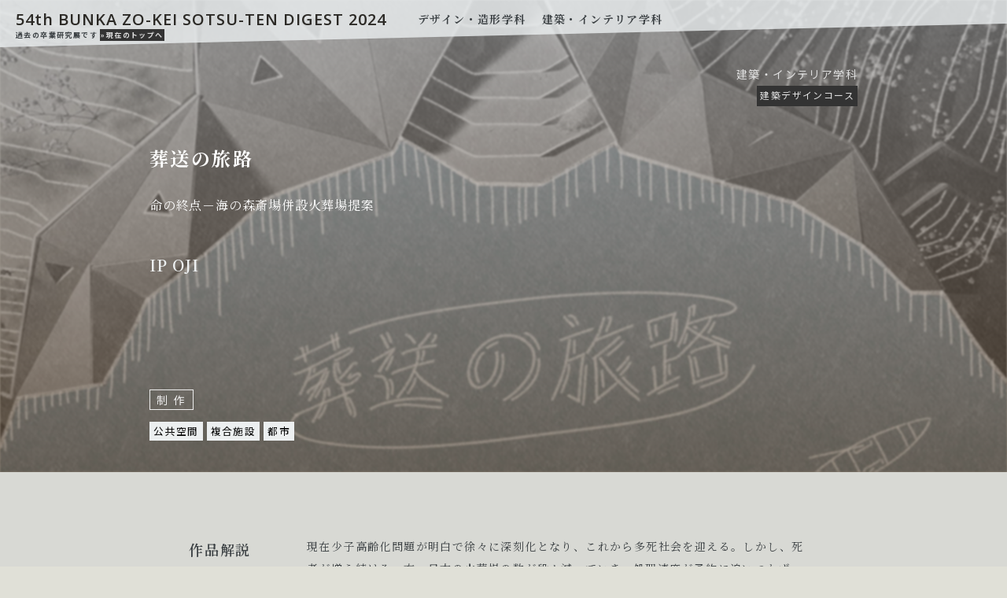

--- FILE ---
content_type: text/html; charset=UTF-8
request_url: https://sotsuten.bunka-zoukei.jp/works/%E8%91%AC%E9%80%81%E3%81%AE%E6%97%85%E8%B7%AF/
body_size: 16814
content:
<!doctype html>
<html dir="ltr" lang="ja" prefix="og: https://ogp.me/ns#">
<head>
    <!-- Global site tag (gtag.js) - Google Analytics -->
<script async src="https://www.googletagmanager.com/gtag/js?id=G-LEBFK6NXRW"></script>
<script>
  window.dataLayer = window.dataLayer || [];
  function gtag(){dataLayer.push(arguments);}
  gtag('js', new Date());

  gtag('config', 'G-LEBFK6NXRW');
</script>
	<meta charset="UTF-8">
	<meta name="viewport" content="width=device-width, initial-scale=1">
   <link rel="stylesheet" href="https://unpkg.com/swiper@7/swiper-bundle.min.css"/>
    <link rel="stylesheet" type="text/css" href="https://sotsuten.bunka-zoukei.jp/ststn/wp-content/themes/bzsotsuten/common/js/jquery.fancybox.css">

<link rel="stylesheet" type="text/css" href="//cdn.jsdelivr.net/npm/slick-carousel@1.8.1/slick/slick.css"/>
<script src="https://cdn.jsdelivr.net/npm/jquery@3/dist/jquery.min.js"></script>
<script type="text/javascript" src="https://sotsuten.bunka-zoukei.jp/ststn/wp-content/themes/bzsotsuten/common/js/slick.js"></script>

	<title>葬送の旅路 | 第55回 文化学園大学 造形学部 卒業研究展 ダイジェスト 2025</title>

		<!-- All in One SEO 4.9.3 - aioseo.com -->
	<meta name="robots" content="max-image-preview:large" />
	<meta name="author" content="bzststn"/>
	<link rel="canonical" href="https://sotsuten.bunka-zoukei.jp/works/%e8%91%ac%e9%80%81%e3%81%ae%e6%97%85%e8%b7%af/" />
	<meta name="generator" content="All in One SEO (AIOSEO) 4.9.3" />
		<meta property="og:locale" content="ja_JP" />
		<meta property="og:site_name" content="第55回 文化学園大学 造形学部 卒業研究展 ダイジェスト 2025 | 55th BUNKA ZO-KEI SOTSU-TEN ONLINE 2025" />
		<meta property="og:type" content="article" />
		<meta property="og:title" content="葬送の旅路 | 第55回 文化学園大学 造形学部 卒業研究展 ダイジェスト 2025" />
		<meta property="og:url" content="https://sotsuten.bunka-zoukei.jp/works/%e8%91%ac%e9%80%81%e3%81%ae%e6%97%85%e8%b7%af/" />
		<meta property="article:published_time" content="2024-02-22T11:08:10+00:00" />
		<meta property="article:modified_time" content="2024-02-29T02:45:19+00:00" />
		<meta name="twitter:card" content="summary" />
		<meta name="twitter:title" content="葬送の旅路 | 第55回 文化学園大学 造形学部 卒業研究展 ダイジェスト 2025" />
		<script type="application/ld+json" class="aioseo-schema">
			{"@context":"https:\/\/schema.org","@graph":[{"@type":"BreadcrumbList","@id":"https:\/\/sotsuten.bunka-zoukei.jp\/works\/%e8%91%ac%e9%80%81%e3%81%ae%e6%97%85%e8%b7%af\/#breadcrumblist","itemListElement":[{"@type":"ListItem","@id":"https:\/\/sotsuten.bunka-zoukei.jp#listItem","position":1,"name":"\u30db\u30fc\u30e0","item":"https:\/\/sotsuten.bunka-zoukei.jp","nextItem":{"@type":"ListItem","@id":"https:\/\/sotsuten.bunka-zoukei.jp\/works\/#listItem","name":"\u4f5c\u54c1"}},{"@type":"ListItem","@id":"https:\/\/sotsuten.bunka-zoukei.jp\/works\/#listItem","position":2,"name":"\u4f5c\u54c1","item":"https:\/\/sotsuten.bunka-zoukei.jp\/works\/","nextItem":{"@type":"ListItem","@id":"https:\/\/sotsuten.bunka-zoukei.jp\/works_cat\/z2024\/#listItem","name":"\u9020\u5f62\u5b66\u90e82024"},"previousItem":{"@type":"ListItem","@id":"https:\/\/sotsuten.bunka-zoukei.jp#listItem","name":"\u30db\u30fc\u30e0"}},{"@type":"ListItem","@id":"https:\/\/sotsuten.bunka-zoukei.jp\/works_cat\/z2024\/#listItem","position":3,"name":"\u9020\u5f62\u5b66\u90e82024","item":"https:\/\/sotsuten.bunka-zoukei.jp\/works_cat\/z2024\/","nextItem":{"@type":"ListItem","@id":"https:\/\/sotsuten.bunka-zoukei.jp\/works_cat\/arcd2024\/#listItem","name":"\u5efa\u7bc9\u30c7\u30b6\u30a4\u30f3\u30b3\u30fc\u30b9"},"previousItem":{"@type":"ListItem","@id":"https:\/\/sotsuten.bunka-zoukei.jp\/works\/#listItem","name":"\u4f5c\u54c1"}},{"@type":"ListItem","@id":"https:\/\/sotsuten.bunka-zoukei.jp\/works_cat\/arcd2024\/#listItem","position":4,"name":"\u5efa\u7bc9\u30c7\u30b6\u30a4\u30f3\u30b3\u30fc\u30b9","item":"https:\/\/sotsuten.bunka-zoukei.jp\/works_cat\/arcd2024\/","nextItem":{"@type":"ListItem","@id":"https:\/\/sotsuten.bunka-zoukei.jp\/works\/%e8%91%ac%e9%80%81%e3%81%ae%e6%97%85%e8%b7%af\/#listItem","name":"\u846c\u9001\u306e\u65c5\u8def"},"previousItem":{"@type":"ListItem","@id":"https:\/\/sotsuten.bunka-zoukei.jp\/works_cat\/z2024\/#listItem","name":"\u9020\u5f62\u5b66\u90e82024"}},{"@type":"ListItem","@id":"https:\/\/sotsuten.bunka-zoukei.jp\/works\/%e8%91%ac%e9%80%81%e3%81%ae%e6%97%85%e8%b7%af\/#listItem","position":5,"name":"\u846c\u9001\u306e\u65c5\u8def","previousItem":{"@type":"ListItem","@id":"https:\/\/sotsuten.bunka-zoukei.jp\/works_cat\/arcd2024\/#listItem","name":"\u5efa\u7bc9\u30c7\u30b6\u30a4\u30f3\u30b3\u30fc\u30b9"}}]},{"@type":"Organization","@id":"https:\/\/sotsuten.bunka-zoukei.jp\/#organization","name":"\u5352\u5c55 | \u6587\u5316\u5b66\u5712\u5927\u5b66 \u9020\u5f62\u5b66\u90e8 \u5352\u696d\u7814\u7a76\u5c55ONLINE 2021","description":"55th BUNKA ZO-KEI SOTSU-TEN ONLINE 2025","url":"https:\/\/sotsuten.bunka-zoukei.jp\/","logo":{"@type":"ImageObject","url":"https:\/\/sotsuten.bunka-zoukei.jp\/ststn\/wp-content\/uploads\/2021\/03\/icon.png","@id":"https:\/\/sotsuten.bunka-zoukei.jp\/works\/%e8%91%ac%e9%80%81%e3%81%ae%e6%97%85%e8%b7%af\/#organizationLogo","width":512,"height":512},"image":{"@id":"https:\/\/sotsuten.bunka-zoukei.jp\/works\/%e8%91%ac%e9%80%81%e3%81%ae%e6%97%85%e8%b7%af\/#organizationLogo"}},{"@type":"Person","@id":"https:\/\/sotsuten.bunka-zoukei.jp\/author\/bzststn\/#author","url":"https:\/\/sotsuten.bunka-zoukei.jp\/author\/bzststn\/","name":"bzststn"},{"@type":"WebPage","@id":"https:\/\/sotsuten.bunka-zoukei.jp\/works\/%e8%91%ac%e9%80%81%e3%81%ae%e6%97%85%e8%b7%af\/#webpage","url":"https:\/\/sotsuten.bunka-zoukei.jp\/works\/%e8%91%ac%e9%80%81%e3%81%ae%e6%97%85%e8%b7%af\/","name":"\u846c\u9001\u306e\u65c5\u8def | \u7b2c55\u56de \u6587\u5316\u5b66\u5712\u5927\u5b66 \u9020\u5f62\u5b66\u90e8 \u5352\u696d\u7814\u7a76\u5c55 \u30c0\u30a4\u30b8\u30a7\u30b9\u30c8 2025","inLanguage":"ja","isPartOf":{"@id":"https:\/\/sotsuten.bunka-zoukei.jp\/#website"},"breadcrumb":{"@id":"https:\/\/sotsuten.bunka-zoukei.jp\/works\/%e8%91%ac%e9%80%81%e3%81%ae%e6%97%85%e8%b7%af\/#breadcrumblist"},"author":{"@id":"https:\/\/sotsuten.bunka-zoukei.jp\/author\/bzststn\/#author"},"creator":{"@id":"https:\/\/sotsuten.bunka-zoukei.jp\/author\/bzststn\/#author"},"image":{"@type":"ImageObject","url":"https:\/\/sotsuten.bunka-zoukei.jp\/ststn\/wp-content\/uploads\/2024\/02\/95ffb1606ffed3b4b60a8eafac919121.jpg","@id":"https:\/\/sotsuten.bunka-zoukei.jp\/works\/%e8%91%ac%e9%80%81%e3%81%ae%e6%97%85%e8%b7%af\/#mainImage","width":1920,"height":1440},"primaryImageOfPage":{"@id":"https:\/\/sotsuten.bunka-zoukei.jp\/works\/%e8%91%ac%e9%80%81%e3%81%ae%e6%97%85%e8%b7%af\/#mainImage"},"datePublished":"2024-02-22T20:08:10+09:00","dateModified":"2024-02-29T11:45:19+09:00"},{"@type":"WebSite","@id":"https:\/\/sotsuten.bunka-zoukei.jp\/#website","url":"https:\/\/sotsuten.bunka-zoukei.jp\/","name":"\u7b2c52\u56de \u6587\u5316\u5b66\u5712\u5927\u5b66 \u9020\u5f62\u5b66\u90e8 \u5352\u696d\u7814\u7a76\u5c55 \u30c0\u30a4\u30b8\u30a7\u30b9\u30c8 2022","description":"55th BUNKA ZO-KEI SOTSU-TEN ONLINE 2025","inLanguage":"ja","publisher":{"@id":"https:\/\/sotsuten.bunka-zoukei.jp\/#organization"}}]}
		</script>
		<!-- All in One SEO -->

<link rel='dns-prefetch' href='//cdnjs.cloudflare.com' />
<link rel='dns-prefetch' href='//use.fontawesome.com' />
<link rel="alternate" title="oEmbed (JSON)" type="application/json+oembed" href="https://sotsuten.bunka-zoukei.jp/wp-json/oembed/1.0/embed?url=https%3A%2F%2Fsotsuten.bunka-zoukei.jp%2Fworks%2F%25e8%2591%25ac%25e9%2580%2581%25e3%2581%25ae%25e6%2597%2585%25e8%25b7%25af%2F" />
<link rel="alternate" title="oEmbed (XML)" type="text/xml+oembed" href="https://sotsuten.bunka-zoukei.jp/wp-json/oembed/1.0/embed?url=https%3A%2F%2Fsotsuten.bunka-zoukei.jp%2Fworks%2F%25e8%2591%25ac%25e9%2580%2581%25e3%2581%25ae%25e6%2597%2585%25e8%25b7%25af%2F&#038;format=xml" />
<style id='wp-img-auto-sizes-contain-inline-css'>
img:is([sizes=auto i],[sizes^="auto," i]){contain-intrinsic-size:3000px 1500px}
/*# sourceURL=wp-img-auto-sizes-contain-inline-css */
</style>
<style id='wp-block-library-inline-css'>
:root{--wp-block-synced-color:#7a00df;--wp-block-synced-color--rgb:122,0,223;--wp-bound-block-color:var(--wp-block-synced-color);--wp-editor-canvas-background:#ddd;--wp-admin-theme-color:#007cba;--wp-admin-theme-color--rgb:0,124,186;--wp-admin-theme-color-darker-10:#006ba1;--wp-admin-theme-color-darker-10--rgb:0,107,160.5;--wp-admin-theme-color-darker-20:#005a87;--wp-admin-theme-color-darker-20--rgb:0,90,135;--wp-admin-border-width-focus:2px}@media (min-resolution:192dpi){:root{--wp-admin-border-width-focus:1.5px}}.wp-element-button{cursor:pointer}:root .has-very-light-gray-background-color{background-color:#eee}:root .has-very-dark-gray-background-color{background-color:#313131}:root .has-very-light-gray-color{color:#eee}:root .has-very-dark-gray-color{color:#313131}:root .has-vivid-green-cyan-to-vivid-cyan-blue-gradient-background{background:linear-gradient(135deg,#00d084,#0693e3)}:root .has-purple-crush-gradient-background{background:linear-gradient(135deg,#34e2e4,#4721fb 50%,#ab1dfe)}:root .has-hazy-dawn-gradient-background{background:linear-gradient(135deg,#faaca8,#dad0ec)}:root .has-subdued-olive-gradient-background{background:linear-gradient(135deg,#fafae1,#67a671)}:root .has-atomic-cream-gradient-background{background:linear-gradient(135deg,#fdd79a,#004a59)}:root .has-nightshade-gradient-background{background:linear-gradient(135deg,#330968,#31cdcf)}:root .has-midnight-gradient-background{background:linear-gradient(135deg,#020381,#2874fc)}:root{--wp--preset--font-size--normal:16px;--wp--preset--font-size--huge:42px}.has-regular-font-size{font-size:1em}.has-larger-font-size{font-size:2.625em}.has-normal-font-size{font-size:var(--wp--preset--font-size--normal)}.has-huge-font-size{font-size:var(--wp--preset--font-size--huge)}.has-text-align-center{text-align:center}.has-text-align-left{text-align:left}.has-text-align-right{text-align:right}.has-fit-text{white-space:nowrap!important}#end-resizable-editor-section{display:none}.aligncenter{clear:both}.items-justified-left{justify-content:flex-start}.items-justified-center{justify-content:center}.items-justified-right{justify-content:flex-end}.items-justified-space-between{justify-content:space-between}.screen-reader-text{border:0;clip-path:inset(50%);height:1px;margin:-1px;overflow:hidden;padding:0;position:absolute;width:1px;word-wrap:normal!important}.screen-reader-text:focus{background-color:#ddd;clip-path:none;color:#444;display:block;font-size:1em;height:auto;left:5px;line-height:normal;padding:15px 23px 14px;text-decoration:none;top:5px;width:auto;z-index:100000}html :where(.has-border-color){border-style:solid}html :where([style*=border-top-color]){border-top-style:solid}html :where([style*=border-right-color]){border-right-style:solid}html :where([style*=border-bottom-color]){border-bottom-style:solid}html :where([style*=border-left-color]){border-left-style:solid}html :where([style*=border-width]){border-style:solid}html :where([style*=border-top-width]){border-top-style:solid}html :where([style*=border-right-width]){border-right-style:solid}html :where([style*=border-bottom-width]){border-bottom-style:solid}html :where([style*=border-left-width]){border-left-style:solid}html :where(img[class*=wp-image-]){height:auto;max-width:100%}:where(figure){margin:0 0 1em}html :where(.is-position-sticky){--wp-admin--admin-bar--position-offset:var(--wp-admin--admin-bar--height,0px)}@media screen and (max-width:600px){html :where(.is-position-sticky){--wp-admin--admin-bar--position-offset:0px}}

/*# sourceURL=wp-block-library-inline-css */
</style><style id='wp-block-paragraph-inline-css'>
.is-small-text{font-size:.875em}.is-regular-text{font-size:1em}.is-large-text{font-size:2.25em}.is-larger-text{font-size:3em}.has-drop-cap:not(:focus):first-letter{float:left;font-size:8.4em;font-style:normal;font-weight:100;line-height:.68;margin:.05em .1em 0 0;text-transform:uppercase}body.rtl .has-drop-cap:not(:focus):first-letter{float:none;margin-left:.1em}p.has-drop-cap.has-background{overflow:hidden}:root :where(p.has-background){padding:1.25em 2.375em}:where(p.has-text-color:not(.has-link-color)) a{color:inherit}p.has-text-align-left[style*="writing-mode:vertical-lr"],p.has-text-align-right[style*="writing-mode:vertical-rl"]{rotate:180deg}
/*# sourceURL=https://sotsuten.bunka-zoukei.jp/ststn/wp-includes/blocks/paragraph/style.min.css */
</style>
<style id='global-styles-inline-css'>
:root{--wp--preset--aspect-ratio--square: 1;--wp--preset--aspect-ratio--4-3: 4/3;--wp--preset--aspect-ratio--3-4: 3/4;--wp--preset--aspect-ratio--3-2: 3/2;--wp--preset--aspect-ratio--2-3: 2/3;--wp--preset--aspect-ratio--16-9: 16/9;--wp--preset--aspect-ratio--9-16: 9/16;--wp--preset--color--black: #000000;--wp--preset--color--cyan-bluish-gray: #abb8c3;--wp--preset--color--white: #ffffff;--wp--preset--color--pale-pink: #f78da7;--wp--preset--color--vivid-red: #cf2e2e;--wp--preset--color--luminous-vivid-orange: #ff6900;--wp--preset--color--luminous-vivid-amber: #fcb900;--wp--preset--color--light-green-cyan: #7bdcb5;--wp--preset--color--vivid-green-cyan: #00d084;--wp--preset--color--pale-cyan-blue: #8ed1fc;--wp--preset--color--vivid-cyan-blue: #0693e3;--wp--preset--color--vivid-purple: #9b51e0;--wp--preset--gradient--vivid-cyan-blue-to-vivid-purple: linear-gradient(135deg,rgb(6,147,227) 0%,rgb(155,81,224) 100%);--wp--preset--gradient--light-green-cyan-to-vivid-green-cyan: linear-gradient(135deg,rgb(122,220,180) 0%,rgb(0,208,130) 100%);--wp--preset--gradient--luminous-vivid-amber-to-luminous-vivid-orange: linear-gradient(135deg,rgb(252,185,0) 0%,rgb(255,105,0) 100%);--wp--preset--gradient--luminous-vivid-orange-to-vivid-red: linear-gradient(135deg,rgb(255,105,0) 0%,rgb(207,46,46) 100%);--wp--preset--gradient--very-light-gray-to-cyan-bluish-gray: linear-gradient(135deg,rgb(238,238,238) 0%,rgb(169,184,195) 100%);--wp--preset--gradient--cool-to-warm-spectrum: linear-gradient(135deg,rgb(74,234,220) 0%,rgb(151,120,209) 20%,rgb(207,42,186) 40%,rgb(238,44,130) 60%,rgb(251,105,98) 80%,rgb(254,248,76) 100%);--wp--preset--gradient--blush-light-purple: linear-gradient(135deg,rgb(255,206,236) 0%,rgb(152,150,240) 100%);--wp--preset--gradient--blush-bordeaux: linear-gradient(135deg,rgb(254,205,165) 0%,rgb(254,45,45) 50%,rgb(107,0,62) 100%);--wp--preset--gradient--luminous-dusk: linear-gradient(135deg,rgb(255,203,112) 0%,rgb(199,81,192) 50%,rgb(65,88,208) 100%);--wp--preset--gradient--pale-ocean: linear-gradient(135deg,rgb(255,245,203) 0%,rgb(182,227,212) 50%,rgb(51,167,181) 100%);--wp--preset--gradient--electric-grass: linear-gradient(135deg,rgb(202,248,128) 0%,rgb(113,206,126) 100%);--wp--preset--gradient--midnight: linear-gradient(135deg,rgb(2,3,129) 0%,rgb(40,116,252) 100%);--wp--preset--font-size--small: 13px;--wp--preset--font-size--medium: 20px;--wp--preset--font-size--large: 36px;--wp--preset--font-size--x-large: 42px;--wp--preset--spacing--20: 0.44rem;--wp--preset--spacing--30: 0.67rem;--wp--preset--spacing--40: 1rem;--wp--preset--spacing--50: 1.5rem;--wp--preset--spacing--60: 2.25rem;--wp--preset--spacing--70: 3.38rem;--wp--preset--spacing--80: 5.06rem;--wp--preset--shadow--natural: 6px 6px 9px rgba(0, 0, 0, 0.2);--wp--preset--shadow--deep: 12px 12px 50px rgba(0, 0, 0, 0.4);--wp--preset--shadow--sharp: 6px 6px 0px rgba(0, 0, 0, 0.2);--wp--preset--shadow--outlined: 6px 6px 0px -3px rgb(255, 255, 255), 6px 6px rgb(0, 0, 0);--wp--preset--shadow--crisp: 6px 6px 0px rgb(0, 0, 0);}:where(.is-layout-flex){gap: 0.5em;}:where(.is-layout-grid){gap: 0.5em;}body .is-layout-flex{display: flex;}.is-layout-flex{flex-wrap: wrap;align-items: center;}.is-layout-flex > :is(*, div){margin: 0;}body .is-layout-grid{display: grid;}.is-layout-grid > :is(*, div){margin: 0;}:where(.wp-block-columns.is-layout-flex){gap: 2em;}:where(.wp-block-columns.is-layout-grid){gap: 2em;}:where(.wp-block-post-template.is-layout-flex){gap: 1.25em;}:where(.wp-block-post-template.is-layout-grid){gap: 1.25em;}.has-black-color{color: var(--wp--preset--color--black) !important;}.has-cyan-bluish-gray-color{color: var(--wp--preset--color--cyan-bluish-gray) !important;}.has-white-color{color: var(--wp--preset--color--white) !important;}.has-pale-pink-color{color: var(--wp--preset--color--pale-pink) !important;}.has-vivid-red-color{color: var(--wp--preset--color--vivid-red) !important;}.has-luminous-vivid-orange-color{color: var(--wp--preset--color--luminous-vivid-orange) !important;}.has-luminous-vivid-amber-color{color: var(--wp--preset--color--luminous-vivid-amber) !important;}.has-light-green-cyan-color{color: var(--wp--preset--color--light-green-cyan) !important;}.has-vivid-green-cyan-color{color: var(--wp--preset--color--vivid-green-cyan) !important;}.has-pale-cyan-blue-color{color: var(--wp--preset--color--pale-cyan-blue) !important;}.has-vivid-cyan-blue-color{color: var(--wp--preset--color--vivid-cyan-blue) !important;}.has-vivid-purple-color{color: var(--wp--preset--color--vivid-purple) !important;}.has-black-background-color{background-color: var(--wp--preset--color--black) !important;}.has-cyan-bluish-gray-background-color{background-color: var(--wp--preset--color--cyan-bluish-gray) !important;}.has-white-background-color{background-color: var(--wp--preset--color--white) !important;}.has-pale-pink-background-color{background-color: var(--wp--preset--color--pale-pink) !important;}.has-vivid-red-background-color{background-color: var(--wp--preset--color--vivid-red) !important;}.has-luminous-vivid-orange-background-color{background-color: var(--wp--preset--color--luminous-vivid-orange) !important;}.has-luminous-vivid-amber-background-color{background-color: var(--wp--preset--color--luminous-vivid-amber) !important;}.has-light-green-cyan-background-color{background-color: var(--wp--preset--color--light-green-cyan) !important;}.has-vivid-green-cyan-background-color{background-color: var(--wp--preset--color--vivid-green-cyan) !important;}.has-pale-cyan-blue-background-color{background-color: var(--wp--preset--color--pale-cyan-blue) !important;}.has-vivid-cyan-blue-background-color{background-color: var(--wp--preset--color--vivid-cyan-blue) !important;}.has-vivid-purple-background-color{background-color: var(--wp--preset--color--vivid-purple) !important;}.has-black-border-color{border-color: var(--wp--preset--color--black) !important;}.has-cyan-bluish-gray-border-color{border-color: var(--wp--preset--color--cyan-bluish-gray) !important;}.has-white-border-color{border-color: var(--wp--preset--color--white) !important;}.has-pale-pink-border-color{border-color: var(--wp--preset--color--pale-pink) !important;}.has-vivid-red-border-color{border-color: var(--wp--preset--color--vivid-red) !important;}.has-luminous-vivid-orange-border-color{border-color: var(--wp--preset--color--luminous-vivid-orange) !important;}.has-luminous-vivid-amber-border-color{border-color: var(--wp--preset--color--luminous-vivid-amber) !important;}.has-light-green-cyan-border-color{border-color: var(--wp--preset--color--light-green-cyan) !important;}.has-vivid-green-cyan-border-color{border-color: var(--wp--preset--color--vivid-green-cyan) !important;}.has-pale-cyan-blue-border-color{border-color: var(--wp--preset--color--pale-cyan-blue) !important;}.has-vivid-cyan-blue-border-color{border-color: var(--wp--preset--color--vivid-cyan-blue) !important;}.has-vivid-purple-border-color{border-color: var(--wp--preset--color--vivid-purple) !important;}.has-vivid-cyan-blue-to-vivid-purple-gradient-background{background: var(--wp--preset--gradient--vivid-cyan-blue-to-vivid-purple) !important;}.has-light-green-cyan-to-vivid-green-cyan-gradient-background{background: var(--wp--preset--gradient--light-green-cyan-to-vivid-green-cyan) !important;}.has-luminous-vivid-amber-to-luminous-vivid-orange-gradient-background{background: var(--wp--preset--gradient--luminous-vivid-amber-to-luminous-vivid-orange) !important;}.has-luminous-vivid-orange-to-vivid-red-gradient-background{background: var(--wp--preset--gradient--luminous-vivid-orange-to-vivid-red) !important;}.has-very-light-gray-to-cyan-bluish-gray-gradient-background{background: var(--wp--preset--gradient--very-light-gray-to-cyan-bluish-gray) !important;}.has-cool-to-warm-spectrum-gradient-background{background: var(--wp--preset--gradient--cool-to-warm-spectrum) !important;}.has-blush-light-purple-gradient-background{background: var(--wp--preset--gradient--blush-light-purple) !important;}.has-blush-bordeaux-gradient-background{background: var(--wp--preset--gradient--blush-bordeaux) !important;}.has-luminous-dusk-gradient-background{background: var(--wp--preset--gradient--luminous-dusk) !important;}.has-pale-ocean-gradient-background{background: var(--wp--preset--gradient--pale-ocean) !important;}.has-electric-grass-gradient-background{background: var(--wp--preset--gradient--electric-grass) !important;}.has-midnight-gradient-background{background: var(--wp--preset--gradient--midnight) !important;}.has-small-font-size{font-size: var(--wp--preset--font-size--small) !important;}.has-medium-font-size{font-size: var(--wp--preset--font-size--medium) !important;}.has-large-font-size{font-size: var(--wp--preset--font-size--large) !important;}.has-x-large-font-size{font-size: var(--wp--preset--font-size--x-large) !important;}
/*# sourceURL=global-styles-inline-css */
</style>

<style id='classic-theme-styles-inline-css'>
/*! This file is auto-generated */
.wp-block-button__link{color:#fff;background-color:#32373c;border-radius:9999px;box-shadow:none;text-decoration:none;padding:calc(.667em + 2px) calc(1.333em + 2px);font-size:1.125em}.wp-block-file__button{background:#32373c;color:#fff;text-decoration:none}
/*# sourceURL=/wp-includes/css/classic-themes.min.css */
</style>
<link rel='stylesheet' id='plyr-css-css' href='https://sotsuten.bunka-zoukei.jp/ststn/wp-content/plugins/easy-video-player/lib/plyr.css?ver=1709888769' media='all' />
<link rel='stylesheet' id='wpvrfontawesome-css' href='https://use.fontawesome.com/releases/v6.5.1/css/all.css?ver=8.5.53' media='all' />
<link rel='stylesheet' id='panellium-css-css' href='https://sotsuten.bunka-zoukei.jp/ststn/wp-content/plugins/wpvr/public/lib/pannellum/src/css/pannellum.css?ver=1' media='all' />
<link rel='stylesheet' id='videojs-css-css' href='https://sotsuten.bunka-zoukei.jp/ststn/wp-content/plugins/wpvr/public/lib/pannellum/src/css/video-js.css?ver=1' media='all' />
<link rel='stylesheet' id='videojs-vr-css-css' href='https://sotsuten.bunka-zoukei.jp/ststn/wp-content/plugins/wpvr/public/lib/videojs-vr/videojs-vr.css?ver=1' media='all' />
<link rel='stylesheet' id='owl-css-css' href='https://sotsuten.bunka-zoukei.jp/ststn/wp-content/plugins/wpvr/public/css/owl.carousel.css?ver=8.5.53' media='all' />
<link rel='stylesheet' id='wpvr-css' href='https://sotsuten.bunka-zoukei.jp/ststn/wp-content/plugins/wpvr/public/css/wpvr-public.css?ver=8.5.53' media='all' />
<link rel='stylesheet' id='bzjp-style-css' href='https://sotsuten.bunka-zoukei.jp/ststn/wp-content/themes/bzsotsuten/style.css?ver=2025.3.10' media='all' />
<link rel='stylesheet' id='style-works-css' href='https://sotsuten.bunka-zoukei.jp/ststn/wp-content/themes/bzsotsuten/css/style-works.css?ver=20220212' media='all' />
<link rel='stylesheet' id='dflip-style-css' href='https://sotsuten.bunka-zoukei.jp/ststn/wp-content/plugins/dflip/assets/css/dflip.min.css?ver=2.4.13' media='all' />
<script src="https://sotsuten.bunka-zoukei.jp/ststn/wp-includes/js/jquery/jquery.min.js?ver=3.7.1" id="jquery-core-js"></script>
<script src="https://sotsuten.bunka-zoukei.jp/ststn/wp-includes/js/jquery/jquery-migrate.min.js?ver=3.4.1" id="jquery-migrate-js"></script>
<script id="plyr-js-js-extra">
var easy_video_player = {"plyr_iconUrl":"https://sotsuten.bunka-zoukei.jp/ststn/wp-content/plugins/easy-video-player/lib/plyr.svg","plyr_blankVideo":"https://sotsuten.bunka-zoukei.jp/ststn/wp-content/plugins/easy-video-player/lib/blank.mp4"};
//# sourceURL=plyr-js-js-extra
</script>
<script src="https://sotsuten.bunka-zoukei.jp/ststn/wp-content/plugins/easy-video-player/lib/plyr.js?ver=6.9" id="plyr-js-js"></script>
<script src="https://sotsuten.bunka-zoukei.jp/ststn/wp-content/plugins/wpvr-pro/lib/pannellum/src/js/pannellum.js?ver=1" id="panellium-js-js"></script>
<script src="https://sotsuten.bunka-zoukei.jp/ststn/wp-content/plugins/wpvr-pro/lib/pannellum/src/js/libpannellum.js?ver=1" id="panelliumlib-js-js"></script>
<script src="https://sotsuten.bunka-zoukei.jp/ststn/wp-content/plugins/wpvr-pro/js/video.js?ver=1" id="videojs-js-js"></script>
<script src="https://sotsuten.bunka-zoukei.jp/ststn/wp-content/plugins/wpvr-pro/lib/pannellum/src/js/videojs-pannellum-plugin.js?ver=1" id="panelliumvid-js-js"></script>
<script src="https://sotsuten.bunka-zoukei.jp/ststn/wp-content/plugins/wpvr-pro/js/owl.carousel.js?ver=6.9" id="owl-js"></script>
<script src="https://cdnjs.cloudflare.com/ajax/libs/jquery-cookie/1.4.1/jquery.cookie.js?ver=1" id="jquery_cookie-js"></script>
<script id="wpvr-js-extra">
var wpvr_public = {"notice_active":"false","notice":"Flip the phone to landscape mode for a better experience of the tour."};
//# sourceURL=wpvr-js-extra
</script>
<script src="https://sotsuten.bunka-zoukei.jp/ststn/wp-content/plugins/wpvr-pro/js/wpvr-public.js?ver=6.9" id="wpvr-js"></script>
<link rel="https://api.w.org/" href="https://sotsuten.bunka-zoukei.jp/wp-json/" /><link rel="alternate" title="JSON" type="application/json" href="https://sotsuten.bunka-zoukei.jp/wp-json/wp/v2/works/5434" /><link rel='shortlink' href='https://sotsuten.bunka-zoukei.jp/?p=5434' />
<link rel="icon" href="https://sotsuten.bunka-zoukei.jp/ststn/wp-content/uploads/2021/02/cropped-icon-32x32.png" sizes="32x32" />
<link rel="icon" href="https://sotsuten.bunka-zoukei.jp/ststn/wp-content/uploads/2021/02/cropped-icon-192x192.png" sizes="192x192" />
<link rel="apple-touch-icon" href="https://sotsuten.bunka-zoukei.jp/ststn/wp-content/uploads/2021/02/cropped-icon-180x180.png" />
<meta name="msapplication-TileImage" content="https://sotsuten.bunka-zoukei.jp/ststn/wp-content/uploads/2021/02/cropped-icon-270x270.png" />
		<style id="wp-custom-css">
			#g-navi ul li ul li {
    color: #999;
}		</style>
		
    <link rel="stylesheet"  href="https://sotsuten.bunka-zoukei.jp/ststn/wp-content/themes/bzsotsuten/css/style-works_a.css?ver=20240307"/>
  
  
<link rel="stylesheet" href="https://sotsuten.bunka-zoukei.jp/ststn/wp-content/themes/bzsotsuten/common/js/baguetteBox.css">
<script src="https://sotsuten.bunka-zoukei.jp/ststn/wp-content/themes/bzsotsuten/common/js/baguetteBox.js" async></script>
<script type="text/javascript">
window.onload = function() {
  baguetteBox.run('.gallery');
};
</script>





<link rel='stylesheet' id='font-awesome-css' href='https://sotsuten.bunka-zoukei.jp/ststn/wp-content/plugins/grid-plus/assets/lib/font-awesome/css/font-awesome.min.css?ver=1709888769' media='all' />
<link rel='stylesheet' id='animate-css' href='https://sotsuten.bunka-zoukei.jp/ststn/wp-content/plugins/grid-plus/assets/lib/animate/animate.css?ver=1709888769' media='all' />
<link rel='stylesheet' id='light-gallery-css' href='https://sotsuten.bunka-zoukei.jp/ststn/wp-content/plugins/grid-plus/assets/lib/light-gallery/css/lightgallery.min.css?ver=1709888769' media='all' />
<link rel='stylesheet' id='ladda-css' href='https://sotsuten.bunka-zoukei.jp/ststn/wp-content/plugins/grid-plus/assets/lib/ladda/ladda.min.css?ver=1709888769' media='all' />
<link rel='stylesheet' id='grid-plus-stack-css' href='https://sotsuten.bunka-zoukei.jp/ststn/wp-content/plugins/grid-plus/assets/lib/grid-stack/gridstack.min.css?ver=1709888769' media='all' />
<link rel='stylesheet' id='grid-plus-stack-extra-css' href='https://sotsuten.bunka-zoukei.jp/ststn/wp-content/plugins/grid-plus/assets/lib/grid-stack/gridstack-extra.min.css?ver=1709888769' media='all' />
<link rel='stylesheet' id='grid-owl-carousel-css' href='https://sotsuten.bunka-zoukei.jp/ststn/wp-content/plugins/grid-plus/assets/lib/owl-carousel/grid.owl.carousel.min.css?ver=1709888769' media='all' />
<link rel='stylesheet' id='grid-plus-fe-style-css' href='https://sotsuten.bunka-zoukei.jp/ststn/wp-content/plugins/grid-plus/assets/css/fe_style.css?ver=1709888769' media='all' />
</head>

<body class="wp-singular works-template-default single single-works postid-5434 wp-theme-bzsotsuten no-sidebar">
<div id="container">

<div id="page" class="site">

  


                                                                                  	<header id="g-header">
                                                                                    <div class="h-box flex">
                                                                                		<div class="site-branding">
                                                                                			                                                                                				<h2 class="site-title"><a href="https://sotsuten.bunka-zoukei.jp/archive2024/" rel="home">54th BUNKA ZO-KEI SOTSU-TEN DIGEST 2024</a></h2>
                                                                                        <div id="archive_att" class="archive_att_ttl">過去の卒業研究展です <span><a href="https://sotsuten.bunka-zoukei.jp/">&#0187;現在のトップへ</a></span></div>

                                                                                				
                                                                                		</div><!-- .site-branding -->

                                                                                		<nav id="g-navi">
                                                                                			<ul class="flex">
                                                                                				<li><h3>デザイン・造形学科</h3>
                                                                                            <ul>
                                                                                                <li>
                                                                                                  <a href="/works_cat/medc2024/">
                                                                                                  メディア映像クリエイションコース</a></li>
                                                                                                <li>
                                                                                                  <a href="/works_cat/grpr2024/">
                                                                                                  グラフィック・プロダクトデザインコース</a></li>
                                                                                                <li>
                                                                                                  <a href="/works_cat/jewm2024/">
                                                                                                  ジュエリー・メタルデザインコース</a></li>
                                                                                            </ul>
                                                                                                </li>
                                                                                				<li><h3>建築・インテリア学科</h3>
                                                                                            <ul>
                                                                                                <li>
                                                                                                  <a href="https://sotsuten.bunka-zoukei.jp/works_cat/intd2024/">
                                                                                                  インテリアデザインコース</a></li>
                                                                                                <li>
                                                                                                  <a href="https://sotsuten.bunka-zoukei.jp/works_cat/arcd2024/">
                                                                                                  建築デザインコース</a></li>
                                                                                            </ul>
                                                                                                </li>
                                                                                			</ul>


                                                                                <!--
                                                                                			<div id="primary-menu" class="menu"><ul>
<li class="page_item page-item-386 current_page_parent"><a href="https://sotsuten.bunka-zoukei.jp/list/">index</a></li>
<li class="page_item page-item-2099 page_item_has_children"><a href="https://sotsuten.bunka-zoukei.jp/archive2021/">第51回　文化学園大学 造形学部 卒業研究展2021</a>
<ul class='children'>
	<li class="page_item page-item-388"><a href="https://sotsuten.bunka-zoukei.jp/archive2021/greeting/">「造形学部卒業研究展」によせて</a></li>
	<li class="page_item page-item-1739"><a href="https://sotsuten.bunka-zoukei.jp/archive2021/aboutsotsuten/">卒業研究展 ONLINE 2021 について</a></li>
	<li class="page_item page-item-1942"><a href="https://sotsuten.bunka-zoukei.jp/archive2021/awardprize/">学長賞/優秀作品</a></li>
	<li class="page_item page-item-387"><a href="https://sotsuten.bunka-zoukei.jp/archive2021/award2021/">学長賞AWARD2021</a></li>
</ul>
</li>
<li class="page_item page-item-385 page_item_has_children"><a href="https://sotsuten.bunka-zoukei.jp/archive2022/">第52回 文化学園大学造形学部卒業研究展2022</a>
<ul class='children'>
	<li class="page_item page-item-2645"><a href="https://sotsuten.bunka-zoukei.jp/archive2022/greeting2022/">「造形学部卒業研究展」によせて</a></li>
	<li class="page_item page-item-2647"><a href="https://sotsuten.bunka-zoukei.jp/archive2022/aboutsotsuten2022/">卒業研究展 ONLINE 2022 について</a></li>
	<li class="page_item page-item-2"><a href="https://sotsuten.bunka-zoukei.jp/archive2022/awardselected2022/">学長賞/選抜作品</a></li>
	<li class="page_item page-item-4133"><a href="https://sotsuten.bunka-zoukei.jp/archive2022/award2022/">学長賞AWARD2022</a></li>
</ul>
</li>
<li class="page_item page-item-6226 page_item_has_children"><a href="https://sotsuten.bunka-zoukei.jp/archive2024/">第54回 文化学園大学造形学部卒業研究展2024</a>
<ul class='children'>
	<li class="page_item page-item-6228"><a href="https://sotsuten.bunka-zoukei.jp/archive2024/aboutsotsuten2024/">卒業研究展について</a></li>
	<li class="page_item page-item-6232"><a href="https://sotsuten.bunka-zoukei.jp/archive2024/greeting2024/">卒業研究展に寄せて</a></li>
	<li class="page_item page-item-6339"><a href="https://sotsuten.bunka-zoukei.jp/archive2024/awardworks2024/">学長賞2024</a></li>
	<li class="page_item page-item-6361"><a href="https://sotsuten.bunka-zoukei.jp/archive2024/award2024/">学長賞AWARD2024</a></li>
</ul>
</li>
<li class="page_item page-item-6403 page_item_has_children"><a href="https://sotsuten.bunka-zoukei.jp/">第55回 文化学園大学造形学部卒業研究展2025</a>
<ul class='children'>
	<li class="page_item page-item-6406"><a href="https://sotsuten.bunka-zoukei.jp/archive2025/aboutsotsuten2025/">卒業研究展について</a></li>
	<li class="page_item page-item-6401"><a href="https://sotsuten.bunka-zoukei.jp/archive2025/greeting2025/">卒業研究展に寄せて</a></li>
	<li class="page_item page-item-7617"><a href="https://sotsuten.bunka-zoukei.jp/archive2025/awardworks2025/">学長賞2025</a></li>
	<li class="page_item page-item-7643"><a href="https://sotsuten.bunka-zoukei.jp/archive2025/award2025/">学長賞AWARD2025</a></li>
</ul>
</li>
<li class="page_item page-item-5267"><a href="https://sotsuten.bunka-zoukei.jp/archive2023/aboutsotsuten2023/">卒業研究展について</a></li>
<li class="page_item page-item-5264"><a href="https://sotsuten.bunka-zoukei.jp/archive2023/greeting2023/">卒業研究展に寄せて</a></li>
<li class="page_item page-item-5294"><a href="https://sotsuten.bunka-zoukei.jp/archive2023/award2023/">学長賞AWARD2023</a></li>
<li class="page_item page-item-5212"><a href="https://sotsuten.bunka-zoukei.jp/archive2023/awardselected2023/">学長賞作品</a></li>
</ul></div>
                                                                                -->
                                                                                		</nav><!-- #site-navigation -->


                                                                                    </div>

                                                                                	</header><!-- #masthead -->

                                                      <div class="menu sp"><span></span><span></span><span></span></div>
                                                      <div class="menu-box sp">
                                                      	<div class="inner-box">
                                                      		<div class="sub-content">
                                                      			<p class="h-ttl"><a href="https://sotsuten.bunka-zoukei.jp/"><img src="https://sotsuten.bunka-zoukei.jp/ststn/wp-content/themes/bzsotsuten/img/logo_sotsuten_djt2024_wh.png" alt="文化学園大学 造形学部 卒業研究展アーカイブ 2024 ロゴ"></a></p>
                                                      			<ul class="navi-list01">
                                                      				<li>デザイン・造形学科
                                                      					<ul class="sub-list">
                                                      						<li><a href="https://sotsuten.bunka-zoukei.jp/works_cat/medc2024/">メディア映像クリエイションコース</a></li>
                                                      						<li><a href="https://sotsuten.bunka-zoukei.jp/works_cat/grpr2024/">グラフィック・プロダクトデザインコース</a></li>
                                                      						<li><a href="https://sotsuten.bunka-zoukei.jp/works_cat/jewm2024/">ジュエリー・メタルデザインコース</a></li>
                                                      					</ul>
                                                      				</li>
                                                      				<li>建築・インテリア学科
                                                      					<ul class="sub-list">
                                                      						<li><a href="https://sotsuten.bunka-zoukei.jp/works_cat/intd2024/">インテリアデザインコース</a></li>
                                                      						<li><a href="https://sotsuten.bunka-zoukei.jp/works_cat/arcd2024/">建築デザインコース</a></li>
                                                      					</ul>
                                                      				</li>
                                                      			</ul>
                                                            <ul class="navi-list02">
                                                      				<li><a href="https://sotsuten.bunka-zoukei.jp/archive2024/awardworks2024/">学長賞作品</a></li>

                                                      				<li><a href="https://sotsuten.bunka-zoukei.jp/archive2024/award2024/"></a>学長賞AWARD2024</li>
                                                      				<li><a href="https://sotsuten.bunka-zoukei.jp/topics/">トピックス</a></li>
                                                      			</ul>
                                                                      <div class="search">
                                                                          <form method="get" action="https://sotsuten.bunka-zoukei.jp/">
                                                      <input name="s" type="text">
                                                      <input type="button" value="" name="search_button" placeholder="検索">
                                                                              </form>
                                                                      </div>
                                                      		</div>
                                                      	</div>
                                                      </div>

                            <div id="main">
		<article id="works-5434" class="post-5434 works type-works status-publish has-post-thumbnail hentry works_cat-arcd2024 works_tag-139 works_tag-150 works_tag-147">
<!--　作品ページ　-->
        <section class="top-box">
    <div class="sub-box">

                <div class="ttl-box clearfix">


                    <p class="ttl">


<span class="txt_dep">建築・インテリア学科</span>

<span class="txt_crs"><a href="https://sotsuten.bunka-zoukei.jp/works_cat/arcd2024/" rel="tag">建築デザインコース</a></span>


</p>
                </div>
                <div class="text-box">

                    <h1 class="works-ttl">葬送の旅路</h1>
                    <p class="sub-ttl">命の終点－海の森斎場併設火葬場提案</p>
                    <div class="name-box">
                        <p class="name">IP OJI</p>
                    </div>
                    <div class="tag-box">


        <span class="type">    制作    </span>    
<ul class="works-tag"><li class="tag"><a href="https://sotsuten.bunka-zoukei.jp/works_tag/%e5%85%ac%e5%85%b1%e7%a9%ba%e9%96%93/?tagged_cat=arcd2024">公共空間</a></li><li class="tag"><a href="https://sotsuten.bunka-zoukei.jp/works_tag/%e8%a4%87%e5%90%88%e6%96%bd%e8%a8%ad/?tagged_cat=arcd2024">複合施設</a></li><li class="tag"><a href="https://sotsuten.bunka-zoukei.jp/works_tag/%e9%83%bd%e5%b8%82/?tagged_cat=arcd2024">都市</a></li></ul>
                    </div>

  
                    </div>


</div>

            <div class="photo post-thumbnail">
                <img width="1280" height="960" src="https://sotsuten.bunka-zoukei.jp/ststn/wp-content/uploads/2024/02/95ffb1606ffed3b4b60a8eafac919121-1280x960.jpg" class="attachment-large size-large wp-post-image" alt="" decoding="async" fetchpriority="high" />				            </div>

</section>
        <div class="pop-box" id="detail">
            <h3 class="ttl">作品仕様</h3>
		<div class="works-dtl"></div>
        </div>
    <div class="bg-box">
        <div class="content">

   <div class="content-upper gallery">
<div class="expltext-area"><div class="text-inner"><h3 class="ttl">作品解説</h3><p class="extext">現在少子高齢化問題が明白で徐々に深刻化となり、これから多死社会を迎える。しかし、死者が増え続ける一方、日本の火葬場の数が段々減っていき、処理速度が予約に追いつかず、限界を迎える。死をタブーと視る人が多い上に、多くの火葬場が少し不気味な建築となり、新しい火葬場の建造はいつも反対される。死別は人生に避けられない一部のため、最期を迎える場所を怖がらずに慣れるように、より人々に受け入れやすいデザインにするべきだと考えた。</p></div></div> 
</div>



        
        <div class="swiper">
<div class="swiper-container m1">
  <div class="swiper-wrapper gallery">

    <div class="swiper-slide">
      <a href="https://sotsuten.bunka-zoukei.jp/ststn/wp-content/uploads/2024/02/63dddd8eb19747fd9f8656b5cbebac9f.jpg" class="lazy">
        <img src="https://sotsuten.bunka-zoukei.jp/ststn/wp-content/uploads/2024/02/63dddd8eb19747fd9f8656b5cbebac9f-800x566.jpg" alt="" />
      </a>
      <p></p>
    </div>
    <div class="swiper-slide">
      <a href="https://sotsuten.bunka-zoukei.jp/ststn/wp-content/uploads/2024/02/29b2bf48c75f9c2a3b9aeecc410d7ef9.jpg" class="lazy">
        <img src="https://sotsuten.bunka-zoukei.jp/ststn/wp-content/uploads/2024/02/29b2bf48c75f9c2a3b9aeecc410d7ef9-800x566.jpg" alt="" />
      </a>
      <p></p>
    </div>
    <div class="swiper-slide">
      <a href="https://sotsuten.bunka-zoukei.jp/ststn/wp-content/uploads/2024/02/30ebbd2b946349b64ff0c559bff98e72.jpg" class="lazy">
        <img src="https://sotsuten.bunka-zoukei.jp/ststn/wp-content/uploads/2024/02/30ebbd2b946349b64ff0c559bff98e72-800x566.jpg" alt="" />
      </a>
      <p></p>
    </div>
    <div class="swiper-slide">
      <a href="https://sotsuten.bunka-zoukei.jp/ststn/wp-content/uploads/2024/02/85b07ffea5c56b26136dfe2ae02029f5.jpg" class="lazy">
        <img src="https://sotsuten.bunka-zoukei.jp/ststn/wp-content/uploads/2024/02/85b07ffea5c56b26136dfe2ae02029f5-800x566.jpg" alt="" />
      </a>
      <p></p>
    </div>
    </div>
    <!-- pagination -->
    <div class="swiper-pagination"></div>
</div>
</div>
                <!-- caption -->
<p class="caption">概要・ダイアグラム</p>

<!-- /mediasec1 -->

                <div class="swiper">
<div class="swiper-container m2">
  <div class="swiper-wrapper gallery">

    <div class="swiper-slide">
      <a href="https://sotsuten.bunka-zoukei.jp/ststn/wp-content/uploads/2024/02/d0998696068e5ddde18253c3419f8504.jpg"  class="lazy">
        <img src="https://sotsuten.bunka-zoukei.jp/ststn/wp-content/uploads/2024/02/d0998696068e5ddde18253c3419f8504-800x600.jpg" alt="" />
      </a>
      <p></p>
    </div>
    <div class="swiper-slide">
      <a href="https://sotsuten.bunka-zoukei.jp/ststn/wp-content/uploads/2024/02/68158a5112b1a7421b80ffbb6a887506.jpg"  class="lazy">
        <img src="https://sotsuten.bunka-zoukei.jp/ststn/wp-content/uploads/2024/02/68158a5112b1a7421b80ffbb6a887506-800x600.jpg" alt="" />
      </a>
      <p></p>
    </div>
    <div class="swiper-slide">
      <a href="https://sotsuten.bunka-zoukei.jp/ststn/wp-content/uploads/2024/02/798afdc7bbec4cd2775b9adf3b0a3384.jpg"  class="lazy">
        <img src="https://sotsuten.bunka-zoukei.jp/ststn/wp-content/uploads/2024/02/798afdc7bbec4cd2775b9adf3b0a3384-800x600.jpg" alt="" />
      </a>
      <p></p>
    </div>
    <div class="swiper-slide">
      <a href="https://sotsuten.bunka-zoukei.jp/ststn/wp-content/uploads/2024/02/23520d0f25fe995acb5b42e6534065f0.jpg"  class="lazy">
        <img src="https://sotsuten.bunka-zoukei.jp/ststn/wp-content/uploads/2024/02/23520d0f25fe995acb5b42e6534065f0-800x450.jpg" alt="" />
      </a>
      <p></p>
    </div>
    <div class="swiper-slide">
      <a href="https://sotsuten.bunka-zoukei.jp/ststn/wp-content/uploads/2024/02/b05766ce11a11f308c0c102a5e900e3e.jpg"  class="lazy">
        <img src="https://sotsuten.bunka-zoukei.jp/ststn/wp-content/uploads/2024/02/b05766ce11a11f308c0c102a5e900e3e-450x800.jpg" alt="" />
      </a>
      <p></p>
    </div>
    <div class="swiper-slide">
      <a href="https://sotsuten.bunka-zoukei.jp/ststn/wp-content/uploads/2024/02/724a5edfced39b86552df5d7d39e9f25.jpg"  class="lazy">
        <img src="https://sotsuten.bunka-zoukei.jp/ststn/wp-content/uploads/2024/02/724a5edfced39b86552df5d7d39e9f25-800x450.jpg" alt="" />
      </a>
      <p></p>
    </div>
    <div class="swiper-slide">
      <a href="https://sotsuten.bunka-zoukei.jp/ststn/wp-content/uploads/2024/02/6c46b8fd71b0b9cc5f8751286e97508a.jpg"  class="lazy">
        <img src="https://sotsuten.bunka-zoukei.jp/ststn/wp-content/uploads/2024/02/6c46b8fd71b0b9cc5f8751286e97508a-800x600.jpg" alt="" />
      </a>
      <p></p>
    </div>
    <div class="swiper-slide">
      <a href="https://sotsuten.bunka-zoukei.jp/ststn/wp-content/uploads/2024/02/975acb6ac25a196c46884552ac094d80.jpg"  class="lazy">
        <img src="https://sotsuten.bunka-zoukei.jp/ststn/wp-content/uploads/2024/02/975acb6ac25a196c46884552ac094d80-600x800.jpg" alt="" />
      </a>
      <p></p>
    </div>
    <div class="swiper-slide">
      <a href="https://sotsuten.bunka-zoukei.jp/ststn/wp-content/uploads/2024/02/4f3d372ac2ead8fdaf443df2d7970c5b.jpg"  class="lazy">
        <img src="https://sotsuten.bunka-zoukei.jp/ststn/wp-content/uploads/2024/02/4f3d372ac2ead8fdaf443df2d7970c5b-800x600.jpg" alt="" />
      </a>
      <p></p>
    </div>
    <div class="swiper-slide">
      <a href="https://sotsuten.bunka-zoukei.jp/ststn/wp-content/uploads/2024/02/662ddf3400de3e9fb31adea0c917a379.jpg"  class="lazy">
        <img src="https://sotsuten.bunka-zoukei.jp/ststn/wp-content/uploads/2024/02/662ddf3400de3e9fb31adea0c917a379-800x600.jpg" alt="" />
      </a>
      <p></p>
    </div>
           </div>
	<div class="swiper-pagination"></div>
</div>
</div>
            <p class="caption">模型写真</p>


<!-- /mediasec2 -->


        
        
<div class="swiper">
<div class="swiper-container">
  <div class="swiper-wrapper gallery m3">

    <div class="swiper-slide">
      <a href="https://sotsuten.bunka-zoukei.jp/ststn/wp-content/uploads/2024/02/d0998696068e5ddde18253c3419f8504-1.jpg" class="lazy">
        <img src="https://sotsuten.bunka-zoukei.jp/ststn/wp-content/uploads/2024/02/d0998696068e5ddde18253c3419f8504-1-800x450.jpg" alt="" />
      </a>
      <p></p>
    </div>
    <div class="swiper-slide">
      <a href="https://sotsuten.bunka-zoukei.jp/ststn/wp-content/uploads/2024/02/68158a5112b1a7421b80ffbb6a887506-1.jpg" class="lazy">
        <img src="https://sotsuten.bunka-zoukei.jp/ststn/wp-content/uploads/2024/02/68158a5112b1a7421b80ffbb6a887506-1-800x450.jpg" alt="" />
      </a>
      <p></p>
    </div>
    <div class="swiper-slide">
      <a href="https://sotsuten.bunka-zoukei.jp/ststn/wp-content/uploads/2024/02/798afdc7bbec4cd2775b9adf3b0a3384-1.jpg" class="lazy">
        <img src="https://sotsuten.bunka-zoukei.jp/ststn/wp-content/uploads/2024/02/798afdc7bbec4cd2775b9adf3b0a3384-1-800x450.jpg" alt="" />
      </a>
      <p></p>
    </div>
    <div class="swiper-slide">
      <a href="https://sotsuten.bunka-zoukei.jp/ststn/wp-content/uploads/2024/02/23520d0f25fe995acb5b42e6534065f0-1.jpg" class="lazy">
        <img src="https://sotsuten.bunka-zoukei.jp/ststn/wp-content/uploads/2024/02/23520d0f25fe995acb5b42e6534065f0-1-800x450.jpg" alt="" />
      </a>
      <p></p>
    </div>
    <div class="swiper-slide">
      <a href="https://sotsuten.bunka-zoukei.jp/ststn/wp-content/uploads/2024/02/b05766ce11a11f308c0c102a5e900e3e-1.jpg" class="lazy">
        <img src="https://sotsuten.bunka-zoukei.jp/ststn/wp-content/uploads/2024/02/b05766ce11a11f308c0c102a5e900e3e-1-800x450.jpg" alt="" />
      </a>
      <p></p>
    </div>
    <div class="swiper-slide">
      <a href="https://sotsuten.bunka-zoukei.jp/ststn/wp-content/uploads/2024/02/724a5edfced39b86552df5d7d39e9f25-1.jpg" class="lazy">
        <img src="https://sotsuten.bunka-zoukei.jp/ststn/wp-content/uploads/2024/02/724a5edfced39b86552df5d7d39e9f25-1-800x450.jpg" alt="" />
      </a>
      <p></p>
    </div>
    <div class="swiper-slide">
      <a href="https://sotsuten.bunka-zoukei.jp/ststn/wp-content/uploads/2024/02/6c46b8fd71b0b9cc5f8751286e97508a-1.jpg" class="lazy">
        <img src="https://sotsuten.bunka-zoukei.jp/ststn/wp-content/uploads/2024/02/6c46b8fd71b0b9cc5f8751286e97508a-1-800x450.jpg" alt="" />
      </a>
      <p></p>
    </div>
    <div class="swiper-slide">
      <a href="https://sotsuten.bunka-zoukei.jp/ststn/wp-content/uploads/2024/02/975acb6ac25a196c46884552ac094d80-1.jpg" class="lazy">
        <img src="https://sotsuten.bunka-zoukei.jp/ststn/wp-content/uploads/2024/02/975acb6ac25a196c46884552ac094d80-1-800x450.jpg" alt="" />
      </a>
      <p></p>
    </div>
    <div class="swiper-slide">
      <a href="https://sotsuten.bunka-zoukei.jp/ststn/wp-content/uploads/2024/02/4f3d372ac2ead8fdaf443df2d7970c5b-1.jpg" class="lazy">
        <img src="https://sotsuten.bunka-zoukei.jp/ststn/wp-content/uploads/2024/02/4f3d372ac2ead8fdaf443df2d7970c5b-1-800x450.jpg" alt="" />
      </a>
      <p></p>
    </div>
    <div class="swiper-slide">
      <a href="https://sotsuten.bunka-zoukei.jp/ststn/wp-content/uploads/2024/02/662ddf3400de3e9fb31adea0c917a379-1.jpg" class="lazy">
        <img src="https://sotsuten.bunka-zoukei.jp/ststn/wp-content/uploads/2024/02/662ddf3400de3e9fb31adea0c917a379-1-800x450.jpg" alt="" />
      </a>
      <p></p>
    </div>
           </div>
	<div class="swiper-pagination"></div>
</div>
</div>
            <p class="caption">パース</p>


<!-- /mediasec3 -->

                <div class="swiper">
<div class="swiper-container m4">
  <div class="swiper-wrapper gallery">

    <div class="swiper-slide">
      <a href="https://sotsuten.bunka-zoukei.jp/ststn/wp-content/uploads/2024/02/d0998696068e5ddde18253c3419f8504-2.jpg" class="lazy">
        <img src="https://sotsuten.bunka-zoukei.jp/ststn/wp-content/uploads/2024/02/d0998696068e5ddde18253c3419f8504-2-800x566.jpg" alt="" />
      </a>
      <p></p>
    </div>
    <div class="swiper-slide">
      <a href="https://sotsuten.bunka-zoukei.jp/ststn/wp-content/uploads/2024/02/68158a5112b1a7421b80ffbb6a887506-2.jpg" class="lazy">
        <img src="https://sotsuten.bunka-zoukei.jp/ststn/wp-content/uploads/2024/02/68158a5112b1a7421b80ffbb6a887506-2-800x566.jpg" alt="" />
      </a>
      <p></p>
    </div>
    <div class="swiper-slide">
      <a href="https://sotsuten.bunka-zoukei.jp/ststn/wp-content/uploads/2024/02/798afdc7bbec4cd2775b9adf3b0a3384-2.jpg" class="lazy">
        <img src="https://sotsuten.bunka-zoukei.jp/ststn/wp-content/uploads/2024/02/798afdc7bbec4cd2775b9adf3b0a3384-2-800x566.jpg" alt="" />
      </a>
      <p></p>
    </div>
           </div>
	<div class="swiper-pagination"></div>
</div>
</div>
            <p class="caption">平面図</p>


<!-- /mediasec4 -->


                            

<!-- /mediasec5 -->



<!-- /exblock -->




        </div>

        <div class="com-btn backtocrs"><a href="https://sotsuten.bunka-zoukei.jp/works_cat/arcd2024/" rel="tag">建築デザインコース</a></div>

            <div class="oth_worksnav">

<!-- <h3><span class="ttl_crs"><a href="https://sotsuten.bunka-zoukei.jp/works_cat/arcd2024/" rel="tag">建築デザインコース</a></span><br>

            他の学生の作品を見る</h3> -->
    <div class="grid-plus-container grid-6973265cd7d57 works "
     id="6973265cd7d57"
     data-grid-name="arcd2024"
     data-animation="fadeInUp">
    <div class="grid-stack-container grid-plus-inner"
         data-ajax-url="https://sotsuten.bunka-zoukei.jp/ststn/wp-admin/admin-ajax.php"
         data-grid-id="65e9c5ffb7eb0"
         data-current-category="256"
         data-section-id="6973265cd7d57"
         data-gutter="20"
         data-columns="6"
         data-height-ratio="1"
         data-width-ratio="1"
         data-desktop-columns="6"
         data-tablet-columns="2"
         data-mobile-columns="1"
         data-layout-type="grid"
         data-fix-item-height="false"
         data-nonce="4fe50ec59c"
    >
        
        <div class="grid-stack grid-stack-6" data-layout="grid"
             style="height: 1480px">
        </div>
        <div class="grid-items">
                            <div class="item" data-gs-x="0"
                     data-gs-y="0"
                     data-gs-width="1"
                     data-gs-height="25"
                     data-skin="thumbnail-title-excerpt"

                     data-desktop-gs-x="0"
                     data-desktop-gs-y="0"
                     data-desktop-gs-width="1"
                     data-desktop-gs-height="25"
                     data-desktop-skin="thumbnail-title-excerpt"

                     data-image-width="400"
                     data-image-height="225"
                >
                    <div class="grid-post-item thumbnail" data-thumbnail-only="1">
    <div class="thumbnail-image" data-img="https://sotsuten.bunka-zoukei.jp/ststn/wp-content/uploads/2024/02/1397d665f4ed1fb12e7747881538f147-400x225.jpg">
                    <img src="https://sotsuten.bunka-zoukei.jp/ststn/wp-content/uploads/2024/02/1397d665f4ed1fb12e7747881538f147-400x225.jpg" alt="トウキョウグリーンライン" >
                <div class="hover-outer transition-30">
                            <a href="https://sotsuten.bunka-zoukei.jp/works/%e3%83%88%e3%82%a6%e3%82%ad%e3%83%a7%e3%82%a6%e3%82%b0%e3%83%aa%e3%83%bc%e3%83%b3%e3%83%a9%e3%82%a4%e3%83%b3/" title="トウキョウグリーンライン"></a>
                        <div class="hover-inner transition-50">
                                    <div class="title">
                                                    <a href="https://sotsuten.bunka-zoukei.jp/works/%e3%83%88%e3%82%a6%e3%82%ad%e3%83%a7%e3%82%a6%e3%82%b0%e3%83%aa%e3%83%bc%e3%83%b3%e3%83%a9%e3%82%a4%e3%83%b3/" title="トウキョウグリーンライン">トウキョウグリーンライン</a>
                                            </div>
                                            </div>
        </div>
    </div>
</div>
                </div>
                                <div class="item" data-gs-x="1"
                     data-gs-y="0"
                     data-gs-width="1"
                     data-gs-height="25"
                     data-skin="thumbnail-title-excerpt"

                     data-desktop-gs-x="1"
                     data-desktop-gs-y="0"
                     data-desktop-gs-width="1"
                     data-desktop-gs-height="25"
                     data-desktop-skin="thumbnail-title-excerpt"

                     data-image-width="400"
                     data-image-height="300"
                >
                    <div class="grid-post-item thumbnail" data-thumbnail-only="1">
    <div class="thumbnail-image" data-img="https://sotsuten.bunka-zoukei.jp/ststn/wp-content/uploads/2024/02/0e34e798900e33a058fe6d4d4433cced-400x300.jpg">
                    <img src="https://sotsuten.bunka-zoukei.jp/ststn/wp-content/uploads/2024/02/0e34e798900e33a058fe6d4d4433cced-400x300.jpg" alt="ウメルバ" >
                <div class="hover-outer transition-30">
                            <a href="https://sotsuten.bunka-zoukei.jp/works/%e3%82%a6%e3%83%a1%e3%83%ab%e3%83%90/" title="ウメルバ"></a>
                        <div class="hover-inner transition-50">
                                    <div class="title">
                                                    <a href="https://sotsuten.bunka-zoukei.jp/works/%e3%82%a6%e3%83%a1%e3%83%ab%e3%83%90/" title="ウメルバ">ウメルバ</a>
                                            </div>
                                            </div>
        </div>
    </div>
</div>
                </div>
                                <div class="item" data-gs-x="2"
                     data-gs-y="0"
                     data-gs-width="1"
                     data-gs-height="25"
                     data-skin="thumbnail-title-excerpt"

                     data-desktop-gs-x="2"
                     data-desktop-gs-y="0"
                     data-desktop-gs-width="1"
                     data-desktop-gs-height="25"
                     data-desktop-skin="thumbnail-title-excerpt"

                     data-image-width="400"
                     data-image-height="283"
                >
                    <div class="grid-post-item thumbnail" data-thumbnail-only="1">
    <div class="thumbnail-image" data-img="https://sotsuten.bunka-zoukei.jp/ststn/wp-content/uploads/2024/02/92ec5ec9dc40bbee857ed2b752d7b008-400x283.jpg">
                    <img src="https://sotsuten.bunka-zoukei.jp/ststn/wp-content/uploads/2024/02/92ec5ec9dc40bbee857ed2b752d7b008-400x283.jpg" alt="この場所は、中間地点" >
                <div class="hover-outer transition-30">
                            <a href="https://sotsuten.bunka-zoukei.jp/works/%e3%81%93%e3%81%ae%e5%a0%b4%e6%89%80%e3%81%af%e3%80%81%e4%b8%ad%e9%96%93%e5%9c%b0%e7%82%b9/" title="この場所は、中間地点"></a>
                        <div class="hover-inner transition-50">
                                    <div class="title">
                                                    <a href="https://sotsuten.bunka-zoukei.jp/works/%e3%81%93%e3%81%ae%e5%a0%b4%e6%89%80%e3%81%af%e3%80%81%e4%b8%ad%e9%96%93%e5%9c%b0%e7%82%b9/" title="この場所は、中間地点">この場所は、中間地点</a>
                                            </div>
                                            </div>
        </div>
    </div>
</div>
                </div>
                                <div class="item" data-gs-x="3"
                     data-gs-y="0"
                     data-gs-width="1"
                     data-gs-height="25"
                     data-skin="thumbnail-title-excerpt"

                     data-desktop-gs-x="3"
                     data-desktop-gs-y="0"
                     data-desktop-gs-width="1"
                     data-desktop-gs-height="25"
                     data-desktop-skin="thumbnail-title-excerpt"

                     data-image-width="400"
                     data-image-height="300"
                >
                    <div class="grid-post-item thumbnail" data-thumbnail-only="1">
    <div class="thumbnail-image" data-img="https://sotsuten.bunka-zoukei.jp/ststn/wp-content/uploads/2024/02/0e9f6a7b5ac9fa6e2d052eb715b13e44-400x300.jpg">
                    <img src="https://sotsuten.bunka-zoukei.jp/ststn/wp-content/uploads/2024/02/0e9f6a7b5ac9fa6e2d052eb715b13e44-400x300.jpg" alt="音に包まれる都市型リトリート施設" >
                <div class="hover-outer transition-30">
                            <a href="https://sotsuten.bunka-zoukei.jp/works/%e9%9f%b3%e3%81%ab%e5%8c%85%e3%81%be%e3%82%8c%e3%82%8b%e9%83%bd%e5%b8%82%e5%9e%8b%e3%83%aa%e3%83%88%e3%83%aa%e3%83%bc%e3%83%88%e6%96%bd%e8%a8%ad/" title="音に包まれる都市型リトリート施設"></a>
                        <div class="hover-inner transition-50">
                                    <div class="title">
                                                    <a href="https://sotsuten.bunka-zoukei.jp/works/%e9%9f%b3%e3%81%ab%e5%8c%85%e3%81%be%e3%82%8c%e3%82%8b%e9%83%bd%e5%b8%82%e5%9e%8b%e3%83%aa%e3%83%88%e3%83%aa%e3%83%bc%e3%83%88%e6%96%bd%e8%a8%ad/" title="音に包まれる都市型リトリート施設">音に包まれる都市型リトリート施設</a>
                                            </div>
                                            </div>
        </div>
    </div>
</div>
                </div>
                                <div class="item" data-gs-x="4"
                     data-gs-y="0"
                     data-gs-width="1"
                     data-gs-height="25"
                     data-skin="thumbnail-title-excerpt"

                     data-desktop-gs-x="4"
                     data-desktop-gs-y="0"
                     data-desktop-gs-width="1"
                     data-desktop-gs-height="25"
                     data-desktop-skin="thumbnail-title-excerpt"

                     data-image-width="400"
                     data-image-height="392"
                >
                    <div class="grid-post-item thumbnail" data-thumbnail-only="1">
    <div class="thumbnail-image" data-img="https://sotsuten.bunka-zoukei.jp/ststn/wp-content/uploads/2024/02/ad8094b2c1eb5e977ecf930a09a96529-400x392.jpg">
                    <img src="https://sotsuten.bunka-zoukei.jp/ststn/wp-content/uploads/2024/02/ad8094b2c1eb5e977ecf930a09a96529-400x392.jpg" alt="City Trail" >
                <div class="hover-outer transition-30">
                            <a href="https://sotsuten.bunka-zoukei.jp/works/city-trail/" title="City Trail"></a>
                        <div class="hover-inner transition-50">
                                    <div class="title">
                                                    <a href="https://sotsuten.bunka-zoukei.jp/works/city-trail/" title="City Trail">City Trail</a>
                                            </div>
                                            </div>
        </div>
    </div>
</div>
                </div>
                                <div class="item" data-gs-x="5"
                     data-gs-y="0"
                     data-gs-width="1"
                     data-gs-height="25"
                     data-skin="thumbnail-title-excerpt"

                     data-desktop-gs-x="5"
                     data-desktop-gs-y="0"
                     data-desktop-gs-width="1"
                     data-desktop-gs-height="25"
                     data-desktop-skin="thumbnail-title-excerpt"

                     data-image-width="400"
                     data-image-height="283"
                >
                    <div class="grid-post-item thumbnail" data-thumbnail-only="1">
    <div class="thumbnail-image" data-img="https://sotsuten.bunka-zoukei.jp/ststn/wp-content/uploads/2024/02/74e6684ff95cad79d5bf72f24d0e9561-400x283.jpeg">
                    <img src="https://sotsuten.bunka-zoukei.jp/ststn/wp-content/uploads/2024/02/74e6684ff95cad79d5bf72f24d0e9561-400x283.jpeg" alt="都市部の戸建住宅等における敷地属性とエアコン室外機設置状況に関する研究" >
                <div class="hover-outer transition-30">
                            <a href="https://sotsuten.bunka-zoukei.jp/works/%e9%83%bd%e5%b8%82%e9%83%a8%e3%81%ae%e6%88%b8%e5%bb%ba%e4%bd%8f%e5%ae%85%e7%ad%89%e3%81%ab%e3%81%8a%e3%81%91%e3%82%8b%e6%95%b7%e5%9c%b0%e5%b1%9e%e6%80%a7%e3%81%a8%e3%82%a8%e3%82%a2%e3%82%b3%e3%83%b3/" title="都市部の戸建住宅等における敷地属性とエアコン室外機設置状況に関する研究"></a>
                        <div class="hover-inner transition-50">
                                    <div class="title">
                                                    <a href="https://sotsuten.bunka-zoukei.jp/works/%e9%83%bd%e5%b8%82%e9%83%a8%e3%81%ae%e6%88%b8%e5%bb%ba%e4%bd%8f%e5%ae%85%e7%ad%89%e3%81%ab%e3%81%8a%e3%81%91%e3%82%8b%e6%95%b7%e5%9c%b0%e5%b1%9e%e6%80%a7%e3%81%a8%e3%82%a8%e3%82%a2%e3%82%b3%e3%83%b3/" title="都市部の戸建住宅等における敷地属性とエアコン室外機設置状況に関する研究">都市部の戸建住宅等における敷地属性とエアコン室外機設置状況に関する研究</a>
                                            </div>
                                                    <div class="excerpt">はじめに、現状での室外機の設置状況を調査する必要があるため、予備調査として室外機が気になった地域で室外機が見える事例を対象に写真撮影し分析を行った。結果として、「建蔽率」と「接道数」が室外機の可視に大きく影響を及ぼしてい <a class="read-more" href="https://sotsuten.bunka-zoukei.jp/works/%e9%83%bd%e5%b8%82%e9%83%a8%e3%81%ae%e6%88%b8%e5%bb%ba%e4%bd%8f%e5%ae%85%e7%ad%89%e3%81%ab%e3%81%8a%e3%81%91%e3%82%8b%e6%95%b7%e5%9c%b0%e5%b1%9e%e6%80%a7%e3%81%a8%e3%82%a8%e3%82%a2%e3%82%b3%e3%83%b3/">...続きを読む</a></div>
                            </div>
        </div>
    </div>
</div>
                </div>
                        </div>

            </div>
</div>
            </div>
        </div>

</article><!-- #post-5434 -->


<!-- / is_singular -->

    </div><!-- #main -->


	<script>
		var mySwiper = new Swiper ('.swiper-container', {
	loop: false,
    slideToClickedSlide: true,
    spaceBetween: 10,
        pagination: {
		el: '.swiper-pagination',
		type: 'bullets',
		clickable: true,
        },
	    })
	</script>
<footer id="g-footer">
	<div class="page-top"><a href="#container"><img src="https://sotsuten.bunka-zoukei.jp/ststn/wp-content/themes/bzsotsuten/img/common/pagetop.png" alt="pagetop"></a></div>


	  
																											<div class="f-box">
																												<div class="f-ttl"><a href="https://sotsuten.bunka-zoukei.jp/">第54回　文化学園大学 造形学部 卒業研究展 ダイジェスト 2024</a>
																									</div>
																												<div class="f-navi-box">
																																																								<ul class="f-navi dz">
																														<li>デザイン・造形学科
																															<div class="sns-box">
																																						<a href="https://www.instagram.com/bunka_dz_sotsuten/" target="_blank"><img src="https://sotsuten.bunka-zoukei.jp/ststn/wp-content/themes/bzsotsuten/img/common/icon_instagram.png" alt="instagram" width="18"></a></div>
																															<ul class="sub-list">
																																<li><a href="https://sotsuten.bunka-zoukei.jp/works_cat/medc2024/">メディア映像クリエイションコース</a>
																																	<div class="sns-box"><a href="https://www.facebook.com/bunka.imcc/" target="_blank"><img src="https://sotsuten.bunka-zoukei.jp/ststn/wp-content/themes/bzsotsuten/img/common/icon_facebook.png" alt="facebook" width="18"></a></div>
																																</li>
																																<li><a href="https://sotsuten.bunka-zoukei.jp/works_cat/grpr2024/">グラフィック・プロダクトデザインコース</a>
																																	<div class="sns-box"><a href="https://www.instagram.com/grapro_design/" target="_blank"><img src="https://sotsuten.bunka-zoukei.jp/ststn/wp-content/themes/bzsotsuten/img/common/icon_instagram.png" alt="instagram" width="18"></a></div>
																																</li>
																																<li><a href="https://sotsuten.bunka-zoukei.jp/works_cat/jewm2024/">ジュエリー・メタルデザインコース</a>
																																	<div class="sns-box"><a href="https://www.facebook.com/bunka.jue/" target="_blank"><img src="https://sotsuten.bunka-zoukei.jp/ststn/wp-content/themes/bzsotsuten/img/common/icon_facebook.png" alt="facebook" width="18"></a></div>
																																</li>
																															</ul>
																														</li>
																													</ul>
																													<ul class="f-navi">
																														<li>建築・インテリア学科
																															<div class="sns-box">
																																						<a href="https://www.facebook.com/bunka.interiordesign.and.architecture/" target="_blank"><img src="https://sotsuten.bunka-zoukei.jp/ststn/wp-content/themes/bzsotsuten/img/common/icon_facebook.png" alt="facebook" width="18"></a></div>
																															<ul class="sub-list">
																																<li><a href="https://sotsuten.bunka-zoukei.jp/works_cat/intd2024/">インテリアデザインコース</a></li>
																																<li><a href="https://sotsuten.bunka-zoukei.jp/works_cat/arcd2024/">建築デザインコース</a></li>
																															</ul>
																														</li>
																													</ul>
																													<ul class="f-navi f-navi01">
																																		<li><a href="https://sotsuten.bunka-zoukei.jp/archive2024/greeting2024/">卒業研究展に寄せて</a></li>
																																		<li><a href="https://sotsuten.bunka-zoukei.jp/archive2024/aboutsotsuten2024/">卒業研究展について</a></li>
																																		<li><a href="https://sotsuten.bunka-zoukei.jp/archive2024/awardselected2024/">学長賞作品</a></li>
																														<li><a href="https://sotsuten.bunka-zoukei.jp/archive2024/award2024/">学長賞AWARD2024</a></li>

																																			<li><a href="https://sotsuten.bunka-zoukei.jp/topics/">トピックス</a></li>
																																			<li><a href="https://sotsuten.bunka-zoukei.jp/archive2023/">過去の卒業研究展（2023）</a></li>
																																			<li><a href="https://sotsuten.bunka-zoukei.jp/archive2022/">過去の卒業研究展（2022）</a></li>
																																			<li><a href="https://sotsuten.bunka-zoukei.jp/archive2021/">過去の卒業研究展（2021）</a></li>
																													</ul>
																												</div>

																													<div class="aboutsite">※本サイトは、卒業研究の全てを掲載するものではありません。<br>本人希望等の事情により、掲載されていない作品もございますことをご了承ください。</div>
																													<div class="f-logo"><img src="https://sotsuten.bunka-zoukei.jp/ststn/wp-content/themes/bzsotsuten/img/logo_sotsuten_djt2024_wh.png" alt="文化学園大学 造形学部 卒業研究展ダイジェスト 2024ロゴ"></div>
																													<section id="custom_html-3" class="widget_text widget widget_custom_html"><div class="textwidget custom-html-widget"><ul class="f-link-list">
				<li><a href="https://bwu.bunka.ac.jp/" target="_blank" rel="noopener">文化学園大学</a></li>
			</ul>
<p class="copyright">&copy; BUNKA ZO-KEI SOTSU-TEN ONLINE</p>
<p class="copyright"><a href="https://sotsuten.bunka-zoukei.jp/">https://sotsuten.bunka-zoukei.jp</a></p></div></section>
																											</div>

																										</footer>
</div><!-- #page -->
</div><!-- #container -->

<script type="text/javascript">
window.onload = function() {
  baguetteBox.run('.gallery');
};
</script>
<script>
$('.slider').slick({
    slidesToShow:4,
    slidesToScroll:3,
	infinite: true,
    variableWidth:true,
    swipeToSlide:true,
  prevArrow: '<div class="slider-arrow slider-prev fa fa-angle-left"></div>',
  nextArrow: '<div class="slider-arrow slider-next fa fa-angle-right"></div>',
		responsive: [{
			breakpoint: 1024,settings: {
				slidesToShow: 3,
				slidesToScroll: 2,
                variableWidth:true,
                centerMode: true,
			}
		},
		{
			breakpoint: 736,settings: {
				slidesToShow: 1,
				slidesToScroll: 1,
				arrows: false,
                variableWidth:true,
                centerMode: true,
			}
		}]
});


    </script>
<script src="https://sotsuten.bunka-zoukei.jp/ststn/wp-content/themes/bzsotsuten/common/js/jquery.js"></script>
<script src="https://sotsuten.bunka-zoukei.jp/ststn/wp-content/themes/bzsotsuten/common/js/ofi.min.js"></script>
<script src="https://sotsuten.bunka-zoukei.jp/ststn/wp-content/themes/bzsotsuten/common/js/jquery.matchHeight.js"></script>
<script src="https://sotsuten.bunka-zoukei.jp/ststn/wp-content/themes/bzsotsuten/common/js/common.js"></script>

<script type="speculationrules">
{"prefetch":[{"source":"document","where":{"and":[{"href_matches":"/*"},{"not":{"href_matches":["/ststn/wp-*.php","/ststn/wp-admin/*","/ststn/wp-content/uploads/*","/ststn/wp-content/*","/ststn/wp-content/plugins/*","/ststn/wp-content/themes/bzsotsuten/*","/*\\?(.+)"]}},{"not":{"selector_matches":"a[rel~=\"nofollow\"]"}},{"not":{"selector_matches":".no-prefetch, .no-prefetch a"}}]},"eagerness":"conservative"}]}
</script>
<div id="grid-plus-custom-css"><style type="text/css"></style></div><script data-cfasync="false"> var dFlipLocation = "https://sotsuten.bunka-zoukei.jp/ststn/wp-content/plugins/dflip/assets/"; var dFlipWPGlobal = {"text":{"toggleSound":"SOUND on\/off","toggleThumbnails":"Thumbnails","thumbTitle":"Thumbnails","outlineTitle":"Table of Contents","searchTitle":"Search","searchPlaceHolder":"Search","toggleOutline":"Toggle Outline\/Bookmark","previousPage":"Prev. Page","nextPage":"Next Page","toggleFullscreen":"FULLSCREEN","zoomIn":"Zoom In","zoomOut":"Zoom Out","toggleHelp":"Toggle Help","singlePageMode":"Single Page Mode","doublePageMode":"Double Page Mode","downloadPDFFile":"Download PDF File","gotoFirstPage":"FIRST PAGE","gotoLastPage":"LAST PAGE","share":"Share","search":"Search","print":"Print","mailSubject":"I wanted you to see this FlipBook","mailBody":"Check out this site {{url}}","loading":"Loading"},"viewerType":"flipbook","mobileViewerType":"auto","moreControls":"fullScreen,pageMode,startPage,endPage,sound","hideControls":"share","leftControls":"outline,thumbnail","rightControls":"fullScreen,share,download,more","hideShareControls":"","scrollWheel":"false","backgroundColor":"#777","backgroundImage":"","height":"auto","paddingTop":"20","paddingBottom":"20","paddingLeft":"20","paddingRight":"20","controlsPosition":"bottom","controlsFloating":true,"direction":"1","duration":"800","soundEnable":"true","showDownloadControl":"false","showSearchControl":"false","showPrintControl":"false","enableAnalytics":"false","webgl":"true","hard":"none","autoEnableOutline":"false","autoEnableThumbnail":"false","pageScale":"fit","maxTextureSize":"1400","rangeChunkSize":"524288","disableRange":false,"zoomRatio":"1.5","fakeZoom":1,"flexibility":"1","pageMode":"2","singlePageMode":"0","pageSize":"0","autoPlay":"false","autoPlayDuration":"5000","autoPlayStart":"false","linkTarget":"2","sharePrefix":"flipbook-","pdfVersion":"default","thumbLayout":"book-title-hover","targetWindow":"_popup","buttonClass":"","hasSpiral":false,"calendarMode":false,"spiralColor":"#eee","cover3DType":"none","color3DCover":"#aaaaaa","color3DSheets":"#fff","flipbook3DTiltAngleUp":"0","flipbook3DTiltAngleLeft":"0","autoPDFLinktoViewer":false,"sideMenuOverlay":false,"displayLightboxPlayIcon":false,"popupBackGroundColor":"#eee","shelfImage":"","enableAutoLinks":true};</script><style>.df-sheet .df-page:before { opacity: 0.5;}section.linkAnnotation a, a.linkAnnotation, .buttonWidgetAnnotation a, a.customLinkAnnotation, .customHtmlAnnotation, .customVideoAnnotation, a.df-autolink{background-color: #ff0; opacity: 0.2;}
        section.linkAnnotation a:hover, a.linkAnnotation:hover, .buttonWidgetAnnotation a:hover, a.customLinkAnnotation:hover, .customHtmlAnnotation:hover, .customVideoAnnotation:hover, a.df-autolink:hover{background-color: #2196F3; opacity: 0.5;}.df-container.df-transparent.df-fullscreen{background-color: #eee;}  </style><script src="https://sotsuten.bunka-zoukei.jp/ststn/wp-content/plugins/wpvr-pro/public/js/wpvr-pro-public.js?ver=5.3.6" id="wpvr-pro-js"></script>
<script src="https://sotsuten.bunka-zoukei.jp/ststn/wp-content/themes/bzsotsuten/js/navigation.js?ver=2025.3.10" id="bzjp-navigation-js"></script>
<script src="https://sotsuten.bunka-zoukei.jp/ststn/wp-content/plugins/dflip/assets/js/dflip.min.js?ver=2.4.13" id="dflip-script-js"></script>
<script src="https://sotsuten.bunka-zoukei.jp/ststn/wp-content/plugins/grid-plus/assets/lib/light-gallery/js/lightgallery-all.min.js?ver=1" id="light-gallery-js"></script>
<script src="https://sotsuten.bunka-zoukei.jp/ststn/wp-content/plugins/grid-plus/assets/lib/ladda/spin.min.js?ver=6.9" id="ladda-spin-js"></script>
<script src="https://sotsuten.bunka-zoukei.jp/ststn/wp-content/plugins/grid-plus/assets/lib/ladda/ladda.min.js?ver=6.9" id="ladda-js"></script>
<script src="https://sotsuten.bunka-zoukei.jp/ststn/wp-content/plugins/grid-plus/assets/lib/grid-stack/jquery-ui.js?ver=6.9" id="jquery-ui-js"></script>
<script src="https://sotsuten.bunka-zoukei.jp/ststn/wp-includes/js/underscore.min.js?ver=1.13.7" id="underscore-js"></script>
<script src="https://sotsuten.bunka-zoukei.jp/ststn/wp-content/plugins/grid-plus/assets/lib/grid-stack/gridstack.min.js?ver=1" id="grid-plus-stack-js"></script>
<script src="https://sotsuten.bunka-zoukei.jp/ststn/wp-content/plugins/grid-plus/assets/lib/grid-stack/gridstack.jQueryUI.min.js?ver=6.9" id="grid-plus-stack-jUI-js"></script>
<script src="https://sotsuten.bunka-zoukei.jp/ststn/wp-content/plugins/grid-plus/assets/lib/owl-carousel/grid.owl.carousel.min.js?ver=6.9" id="grid-owl-carousel-js"></script>
<script src="https://sotsuten.bunka-zoukei.jp/ststn/wp-content/plugins/grid-plus/assets/lib/matchmedia/matchmedia.js?ver=6.9" id="match-media-js"></script>
<script id="wp-util-js-extra">
var _wpUtilSettings = {"ajax":{"url":"/ststn/wp-admin/admin-ajax.php"}};
//# sourceURL=wp-util-js-extra
</script>
<script src="https://sotsuten.bunka-zoukei.jp/ststn/wp-includes/js/wp-util.min.js?ver=6.9" id="wp-util-js"></script>
<script src="https://sotsuten.bunka-zoukei.jp/ststn/wp-content/plugins/grid-plus/assets/js/frontend/grid.min.js?ver=1" id="grid-plus-settings-js"></script>

<script src="https://sotsuten.bunka-zoukei.jp/ststn/wp-content/themes/bzsotsuten/common/js/jquery.fancybox.js"></script>
<script src="https://unpkg.com/swiper@7/swiper-bundle.min.js"></script>
<script>
 var mySwiper = new Swiper ('.swiper-container', {
     setWrapperSize: false,
	pagination: {
		el: '.swiper-pagination',
		type: 'bullets',
		clickable: true,
	}
 });
 var mySwiper = new Swiper ('.swiper-container1', {
  navigation: {
    nextEl: '.swiper-button-next',
    prevEl: '.swiper-button-prev',
  },
     freeMode:true,
     centeredSlides:true,
 });
     var mySwiper = new Swiper ('.swiper-container2', {
  navigation: {
    nextEl: '.swiper-button-next',
    prevEl: '.swiper-button-prev',
  },
     freeMode:true,
     centeredSlides:true,
 });
     var mySwiper = new Swiper ('.swiper-container3', {
  navigation: {
    nextEl: '.swiper-button-next',
    prevEl: '.swiper-button-prev',
  },
     freeMode:true,
     centeredSlides:true,
 });
     var mySwiper = new Swiper ('.swiper-container4', {
  navigation: {
    nextEl: '.swiper-button-next',
    prevEl: '.swiper-button-prev',
  },
     freeMode:true,
     centeredSlides:true,
 });
     var mySwiper = new Swiper ('.swiper-container5', {
         setWrapperSize: false,
 });
</script>
</body>
</html>


--- FILE ---
content_type: text/css
request_url: https://sotsuten.bunka-zoukei.jp/ststn/wp-content/themes/bzsotsuten/style.css?ver=2025.3.10
body_size: 736
content:
/*!
Theme Name: bzsotsuten
Theme URI: https://sotsuten.bunka-zoukei.jp
Author: bunka-zoukei.jp
Author URI: bunka-zoukei.jp
Description: for sotsuten.bunka-zoukei.jp
Version: 2022.1.31
License: GNU General Public License v2 or later
License URI: LICENSE
*/
@import url('https://fonts.googleapis.com/css2?family=Noto+Sans+JP:wght@400;500;700&display=swap');
@import url('https://fonts.googleapis.com/css2?family=Noto+Serif+JP:wght@400;600;700&display=swap');
@import url('https://fonts.googleapis.com/css2?family=Open+Sans:wght@400;600&display=swap');
@import url('https://fonts.googleapis.com/css2?family=Roboto:wght@400;500&display=swap');
@import url('https://fonts.googleapis.com/css2?family=Source+Serif+Pro:wght@400;600&display=swap');
@import url("common/css/general.css?ver=2022.1.31");
@import url("common/css/layout.css?ver=2024.3.8");


--- FILE ---
content_type: text/css
request_url: https://sotsuten.bunka-zoukei.jp/ststn/wp-content/themes/bzsotsuten/css/style-works.css?ver=20220212
body_size: 772
content:
/*works共通CSS*/

.content a, .content a:link {
    text-decoration: underline;
}
.content .com-btn a{
    text-decoration: none ;
}

.awdtxtlink {
    font-family: 'Noto Sans JP';
    background: whitesmoke;
    padding: 10px;
    box-sizing: border-box;
    border: 0;
    width: 120px;
    font-weight: bold;
}


.swiper {
    max-height: 640px;
}
.oth_worksnav {
  margin: 200px auto 0;
    padding: 40px;
    background-color: #eceff0;
    color: #191919;
}

.oth_worksnav h3{
    font-size: 1.4rem;
    text-align: center;
    margin-bottom: 80px;
    font-family: 'Noto Sans JP', sans-serif;
}
.oth_worksnav .load-more{
    font-size: 1.2rem;
    font-family: 'Noto Sans JP', sans-serif;
}

figure.media ._df_thumb {
    width: 50%;
}

@media all and (max-width: 736px) {

    #main {
        padding-bottom: 40px;
    }

    .swiper {
        max-height: 480px;
    }
}


--- FILE ---
content_type: text/css
request_url: https://sotsuten.bunka-zoukei.jp/ststn/wp-content/themes/bzsotsuten/css/style-works_a.css?ver=20240307
body_size: 2278
content:
@charset "utf-8";
/*------------------------------------------------------------
	single-works1
------------------------------------------------------------*/
#main {
    background: #D8D9D4;
    position:inherit;
}
#main .top-box {
    margin: 0 auto;
}
#main .top-box .sub-box {
    margin: 0 auto;
    padding: 0px 132px;
    width: 1164px;
    min-height: 480px;
    position: relative;
    z-index: 2;
    box-sizing: border-box;
}
#main .top-box .sub-box .ttl-box {
    margin-top: 80px;
    margin-bottom: 40px;
}
#main .top-box .sub-box .ttl {
    width: 50%;
    float: right;
    text-align: right;
}
#main .top-box .sub-box .ttl span {
    display: block;
}
#main .top-box .sub-box .ttl .txt_dep {
    margin-bottom: 1px;
    letter-spacing: 0.1em;
    color: #E0E0E0;
    font-family: 'Noto Sans JP', sans-serif;
}
#main .top-box .sub-box .ttl .txt_crs,#main .top-box .sub-box .ttl .txt_crs a {
    padding: 0 2px 1px;
    display: inline-block;
    vertical-align: top;
    font-family: 'Noto Sans JP', sans-serif;
    color: #E0E0E0;
    font-size: 1.2rem;
    background: #333333;
}
#main .top-box .sub-box .name-box {
    width: 50%;
    float: left;
    display: flex;
    align-items: center;
}
#main .top-box .sub-box .name-box .pho {
    width: 80px;
}
#main .top-box .sub-box .name-box .name {
    box-sizing: border-box;
    padding-left: 0;
    width: calc(100% - 80px);
    color: #ECEFF0;
    font-size: 2.0rem;
    font-weight: 600;
    line-height: 2;
    letter-spacing: 0.05em;
}
#main .top-box .sub-box .btn-list {
    position: absolute;
    right: 130px;
    bottom: 80px;
    display: flex;
}
#main .top-box .sub-box .btn-list li {
    margin-left: 10px;
}
#main .top-box .sub-box .btn-list li a {
    display: block;
}
#main .top-box .sub-box .btn-list li a:hover {
    opacity: 0.7;
}
#main .top-box .sub-box .text-box .works-ttl {
    margin-bottom: 20px;
    color: #fff;
}
#main .top-box .sub-box .text-box .sub-ttl {
    margin-bottom: 40px;
    color: #fff;
    font-size: 1.6rem;
    letter-spacing: 0.05em;
}
#main .top-box .sub-box .text-box .tag-box {
    width: 400px;
    position: absolute;
    left: 132px;
    bottom: 0;
    line-height: 1.15;
    font-family: 'Noto Sans JP', sans-serif;
}

#main .top-box .sub-box .text-box .tag-box .tag {
    margin-right: 5px;
    margin-top: 5px;
    padding: 5px;
    display: inline-block;
    vertical-align: top;
    color: #191919;
    font-size: 90%;
    background: #ECEFF0;
}
#main .top-box .sub-box .text-box .tag-box .tag:hover {
    opacity: 0.7;
}

#main .top-box .sub-box .text-box .tag-box .type {
    padding: 4px 4px 4px 8px;
    margin-bottom: 10px;
    display: inline-block;
    vertical-align: top;
    color: #ededed;
    letter-spacing: 0.5em;
    border: 1px solid #ededed;
}
#main .top-box .sub-box .text-box .logo-award {
    position: absolute;
    right: 100px;
    bottom: 0;
}
#main .top-box .sub-box .text-box .dtl_btn {
    position: absolute;
    right: 100px;
    bottom: 0;
    font-family: 'Noto Sans JP', sans-serif;
}
#main .top-box .sub-box .text-box .dtl_btn a {
    padding: 5px 10px;
    display: block;
    border-radius: 20px;
    font-size: 1.2rem;
    color: #272727;
    text-align: center;
    background: #E0E0E0;
	box-shadow: 2px 2px 2px rgba(0, 0, 0, 0.5);
}
#main .top-box .sub-box .text-box .dtl_btn a:hover {
    opacity: 0.7;
}
#main .top-box .photo {
    width: 100%;
    height: 600px;
	position: absolute;
    left: 0;
    top: 0;
    overflow: hidden;
}


#main .top-box .photo::before {
	width: 100%;
	height: 100%;
	position: absolute;
	left: 0;
	top: 0;
	opacity: 0.5;
	z-index: 1;
	background-image: linear-gradient(#989898, #432A11);
	content: '';
}
#main .top-box .photo img {
    width: 100%;
    height: 100%;
    object-fit: cover;
    object-position: 50%;
    font-family: 'object-fit: cover;';
    filter: blur(1px);
}
#main .content {
    width: 800px;
    margin: 80px auto;
}
#main .content h2,#main .contenth 3,#main .content h4 {
    margin: 40px auto;
    font-weight: 600;
    font-size: 1.8rem;
    letter-spacing: 0.1em;
}

#main .content h2.ttl {
    width: 18%;
    margin: 40px 0;
    font-weight: 600;
    font-size: 1.8rem;
    letter-spacing: 0.05em;
}

#main .content p {
    margin: 40px auto;
}
#main .content figure p {
    margin: 0;
}
.wp-block-gallery {
    margin: 40px auto;
}
#main .content figure  {
    text-align: center;
}
#main .content figure.media ,#main .content .exblock {
    margin-top: 80px;
}
#main .content figure video {
    max-height: 600px;
}
#main .content .exblock iframe {
    height: 400px;
}



#main .content p.caption {
    margin: 5px auto 80px;
    max-width: 1280px;
    font-size: 90%;
    font-family: 'Noto Sans JP', sans-serif;
}

#main .expltext-area > div,
#main .prf_com div{
    display: flex;
    justify-content: space-between;
    flex-wrap: wrap;
}
#main .expltext-area h3.ttl {
    margin-top: 40px;
    margin-left: 0;
    width: 140px;
    font-weight: 600;
    font-size: 1.8rem;
    letter-spacing: 0.1em;
}

#main .prf_com{
    margin-top: 80px;
    padding: 0 40px;
    background: #ECEFF0;
}
#main .prf_com h3{
    margin-top: 40px;
}

#main .extext {
    box-sizing: border-box;
    width: calc(100% - 160px);
    font-size: 1.4rem;
    line-height: 2;
}

#main .pho-area {
    margin-bottom: 60px;
}
#main .text-area .bg {
}
#main .mb0 {
    margin-bottom: 0;
}
.content-upper iframe,.wp-block-embed__wrapper iframe{
    width: 800px;
    height: 450px;
}
.wp-block-buttons{
    text-align: center;
    margin: 40px;
}

/*swiper*/


.swiper-container {
    margin-top: 120px;
    width: 100%;
}
.swiper-slide {
    /* background: #d2d3cf; */
}

.swiper-slide img{
    display: block;
    margin: auto;
    max-height: 480px;
}

.exblock p{
    width: 800px;
    margin: 40px auto;
}
.exblock iframe {
    display: block;
    width: 100%;
    margin: 40px auto;
}

.oth_worksnav {
    margin-top: 80px;
    padding-top: 40px;
    background-color: #eceff0;
    color: #191919;
}


    #main .content figure iframe.pdfjs-iframe {
        position: relative;
        z-index: 2;
        height: 560px;
}

@media all and (max-width: 736px) {
    #main {
        padding: 0;
    }
    #main .top-box {
        margin: 0 auto 36px;
    }
    #main .top-box .sub-box {
        padding: 60px 36px;
        width: auto;
        min-height: 640px;
    }
    #main .top-box .sub-box .ttl-box {
        margin-bottom: 0;
        margin-top: 20px;
    }
    #main .top-box .sub-box .ttl {
        margin-bottom: 40px;
        width: auto;
    }
    #main .top-box .sub-box .name-box {
        margin-bottom: 0;
        width: auto;
        float: none;
    }
    #main .top-box .sub-box .name-box .name {
/*        color: rgba(0, 0, 0, 0.87);*/
    }
    #main .top-box .sub-box .btn-list {
        margin-top: -24px;
        margin-bottom: 35px;
        position: static;
        justify-content: flex-end;
    }
    #main .top-box .sub-box .text-box .works_ttl {
        margin-bottom: 10px;
        font-size: 2.0rem;
        line-height: 2;
    }
    #main .top-box .sub-box .text-box .sub-ttl {
        font-size: 1.6rem;
        line-height: 1.75;
    }
    #main .top-box .sub-box .text-box .tag-box {
        width: calc(100% - 70px);
        box-sizing: border-box;
        padding-right: 80px;
        left: 35px;
        bottom: 24px;
    }
    #main .top-box .sub-box .text-box .tag-box .tag {
        margin-right: 9px;
        margin-top: 9px;
        padding: 0 3px;
    }

    #main .top-box .sub-box .text-box .logo-award {
        right: 40px;
    }

    #main .top-box .sub-box .text-box .dtl_btn {
        right: 40px;
        bottom: 24px;
    }
#main .top-box .sub-box .text-box .dtl_btn a {
    padding: 2px 10px;
}

    #main .top-box .sub-box02 {
        position: absolute;
        left: 0;
        top: 221px;
    }
    #main .top-box .photo {
        width: 100%;
        height: 640px;
/*        top: 54px;*/
    }
    #main .content {
        width: auto;
        margin: 0 20px;
    }


#main .expltext-area{
    margin: 20px;
}
#main .extext {
    width: 100%;
}

.content-upper iframe,.wp-block-embed__wrapper iframe{
    width: 100%;
    height: 480px;
}

    #main .text-area {
        margin: 0 0 40px;
        display: block;
    }
    #main .text-area .ttl {
        margin: 0 0 13px;
        width: auto;
    }
    #main .text-area .text {
        width: auto;
		text-align: justify;
    }
    #main .pho-area {
        margin-bottom: 40px;
        text-align: center;
    }
    #main .pho-area img {
        width: 100%;
    }
    #main .text-area .text.bg {
        padding: 17px 20px;
        width: auto;
    }
    #main .prf_com {
    margin: 80px 0 20px;
     padding: 20px;
    background: #ECEFF0;
}
    #main .mb0 {
        margin-bottom: 0;
    }
    #main .content figure iframe.pdfjs-iframe {
    width: 100%;
    height: auto;
        min-height: 240px;
        position: relative;
        z-index: 2;
}
}


--- FILE ---
content_type: text/css
request_url: https://sotsuten.bunka-zoukei.jp/ststn/wp-content/plugins/grid-plus/assets/lib/owl-carousel/grid.owl.carousel.min.css?ver=1709888769
body_size: 942
content:
/**
 * Owl Carousel v2.2.0
 * Copyright 2013-2016 David Deutsch
 * Licensed under MIT (https://github.com/OwlCarousel2/OwlCarousel2/blob/master/LICENSE)
 */
.grid-owl-carousel,.grid-owl-carousel .owl-item{-webkit-tap-highlight-color:transparent;position:relative}.grid-owl-carousel{display:none;width:100%;z-index:1}.grid-owl-carousel .owl-stage{position:relative;-ms-touch-action:pan-Y}.grid-owl-carousel .owl-stage:after{content:".";display:block;clear:both;visibility:hidden;line-height:0;height:0}.grid-owl-carousel .owl-stage-outer{position:relative;overflow:hidden;-webkit-transform:translate3d(0,0,0)}.grid-owl-carousel .owl-item{min-height:1px;float:left;-webkit-backface-visibility:hidden;-webkit-touch-callout:none}.grid-owl-carousel .owl-item img{display:block;width:100%;-webkit-transform-style:preserve-3d}.grid-owl-carousel .grid-owl-dots.disabled,.grid-owl-carousel .grid-owl-nav.disabled{display:none}.grid-owl-carousel.owl-loaded,.no-js .grid-owl-carousel{display:block}.grid-owl-carousel .grid-owl-dot,.grid-owl-carousel .grid-owl-nav .grid-owl-next,.grid-owl-carousel .grid-owl-nav .grid-owl-prev{cursor:pointer;cursor:hand;-webkit-user-select:none;-khtml-user-select:none;-moz-user-select:none;-ms-user-select:none;user-select:none}.grid-owl-carousel.owl-loading{opacity:0;display:block}.grid-owl-carousel.owl-hidden{opacity:0}.grid-owl-carousel.owl-refresh .owl-item{visibility:hidden}.grid-owl-carousel.owl-drag .owl-item{-webkit-user-select:none;-moz-user-select:none;-ms-user-select:none;user-select:none}.grid-owl-carousel.owl-grab{cursor:move;cursor:grab}.grid-owl-carousel.owl-rtl{direction:rtl}.grid-owl-carousel.owl-rtl .owl-item{float:right}.grid-owl-carousel .animated{-webkit-animation-duration:1s;animation-duration:1s;-webkit-animation-fill-mode:both;animation-fill-mode:both}.grid-owl-carousel .owl-animated-in{z-index:0}.grid-owl-carousel .owl-animated-out{z-index:1}.grid-owl-carousel .fadeOut{-webkit-animation-name:fadeOut;animation-name:fadeOut}@-webkit-keyframes fadeOut{0%{opacity:1}100%{opacity:0}}@keyframes fadeOut{0%{opacity:1}100%{opacity:0}}.owl-height{transition:height .5s ease-in-out}.grid-owl-carousel .owl-item .owl-lazy{opacity:0;transition:opacity .4s ease}.grid-owl-carousel .owl-item img.owl-lazy{-webkit-transform-style:preserve-3d;transform-style:preserve-3d}.grid-owl-carousel .owl-video-wrapper{position:relative;height:100%;background:#000}.grid-owl-carousel .owl-video-play-icon{position:absolute;height:80px;width:80px;left:50%;top:50%;margin-left:-40px;margin-top:-40px;background:url(owl.video.play.png) no-repeat;cursor:pointer;z-index:1;-webkit-backface-visibility:hidden;transition:-webkit-transform .1s ease;transition:transform .1s ease}.grid-owl-carousel .owl-video-play-icon:hover{-webkit-transform:scale(1.3,1.3);-ms-transform:scale(1.3,1.3);transform:scale(1.3,1.3)}.grid-owl-carousel .owl-video-playing .owl-video-play-icon,.grid-owl-carousel .owl-video-playing .owl-video-tn{display:none}.grid-owl-carousel .owl-video-tn{opacity:0;height:100%;background-position:center center;background-repeat:no-repeat;background-size:contain;transition:opacity .4s ease}.grid-owl-carousel .owl-video-frame{position:relative;z-index:1;height:100%;width:100%}

--- FILE ---
content_type: text/css
request_url: https://sotsuten.bunka-zoukei.jp/ststn/wp-content/themes/bzsotsuten/common/css/general.css?ver=2022.1.31
body_size: 1523
content:
@charset "utf-8";
/*------------------------------------------------------------
	汎用スタイル
------------------------------------------------------------*/
/* clearfix */
.clearfix:after {
    content: "";
    display: block;
    clear: both;
}
/* flex */
.flex, .flexA, .flexB, .flexC {
    display: flex;
    flex-wrap: wrap;
}
.flexA {
    justify-content: space-around;
}
.flexB {
    justify-content: space-between;
}
.flexC {
    justify-content: center;
}
figure{
    margin: 0;
}

.post-thumbnail img {
    opacity: 0;
    animation: fadeIn 2.5s ease 0s 1 forwards;
    -webkit-animation: fadeIn 2.5s ease 0s 1 forwards;
}

@keyframes fadeIn {
    0% {opacity: 0}
    100% {opacity: 1}
}

@-webkit-keyframes fadeIn {
    0% {opacity: 0}
    100% {opacity: 1}
}


.search {
	position: relative;
    max-width: 600px;
}
.search input[type="button"] {
	width: 32px;
	height: 32px;
	position: absolute;
	left: 6px;
	top: 4px;
	box-sizing: border-box;
	border: none;
	border-radius: 0;
	background: url("../../img/common/search_icon02.png") no-repeat center center / 24px auto;
	-webkit-appearance: none;
	-moz-appearance: none;
	appearance: none;
}
.search input[type="text"] {
	padding: 5px 20px 5px 40px;
	width: 100%;
	height: 40px;
	box-sizing: border-box;
	border-radius: 50px;
	border: 1px solid #707070;
	background: #fff;
	-webkit-appearance: none;
	-moz-appearance: none;
	appearance: none;
}



iframe {
    text-align: center;
}

.mt40{
    margin-top: 40px;
}
.mb40{
    margin-bottom: 40px;
}
.mb_clear{
    margin-bottom: 400px;
}
.mb80{
    margin-bottom: 80px;
}
.mb160{
    margin-bottom: 80px;
}
.w600{
    max-width: 600px;
    margin-left:auto;
    margin-right:auto;
}

.w800{
    max-width: 800px;
    margin-left:auto;
    margin-right:auto;
}
.w1280{
    max-width: 1280px;
    margin-right: auto;
    margin-left: auto;
}
.text-box{
    padding-bottom: 40px;
}

/*------------------------------------------------------------
	content
------------------------------------------------------------*/
.content {
    margin: 0 auto;
    width: 1084px;
}
@media all and (max-width: 736px) {
    .content {
        width: auto !important;
    }
}

/*------------------------------------------------------------
	head-line01
------------------------------------------------------------*/
.works-ttl {
    margin-bottom: 60px;
    font-size: 2.4rem;
    font-weight: 700;
    letter-spacing: 0.1em;
}
@media all and (max-width: 736px) {
    .head-line01 {
        margin-bottom: 20px;
    }
}
/*------------------------------------------------------------
	com-btn
------------------------------------------------------------*/
.com-btn {
    margin: 40px auto 80px;
    max-width: 400px;
    display: block;
    font-weight: 700;
    font-size: 1.2rem;
    font-family: 'Noto Sans JP', sans-serif;
}
.com-btn a {
    padding: 5px 10px 6px;
    display: block;
    text-decoration: none;
    text-align: center;
    letter-spacing: 0.1em;
    border-radius: 45px;
    background: #D2D2CA;
    margin-left: 20px;
    margin-right: 20px;
	box-shadow: 2px 2px 2px rgba(0, 0, 0, 0.5);
}
.com-btn a:hover {
    opacity: 0.7;
}

div.com-btn.backtocrs{
    margin: 240px auto 80px;
    max-width: 800px;
}
.backtocrs a::after {
    content: "に戻る";
}
@media all and (max-width: 736px) {
div.com-btn.backtocrs {
    margin: 80px auto;
    max-width: 100%;
}
}
/*------------------------------------------------------------
	pop-box
------------------------------------------------------------*/
.fancybox-bg {
    background: #272727;
}
.fancybox-is-open .fancybox-bg {
    opacity: 0.5;
}
.fancybox-button {
    width: 40px;
    height: 40px;
    background: url("../../img/common/close_img.png") no-repeat center center / cover;
}
.fancybox-close-small {
    opacity: 1;
}
.fancybox-close-small:hover {
    opacity: 0.7;
}
.fancybox-button svg {
    display: none;
}
.fancybox-slide--html .fancybox-close-small {
    left: auto;
    top: auto;
    top: 20px;
    right: 20px;
}
.pop-box {
    display: none;
    padding: 80px;
    width: 80%;
    min-height: 600px;
    color: #E0E0E0;
    border-radius: 2px;
    border: 1px solid #5F5F5F;
    background: #424242;
    box-shadow: 0 0 10px rgba(0, 0, 0, 0.26);
    box-sizing: border-box;
}
.pop-box p.works-dtl {
    letter-spacing: 0.05em;
    line-height: 2;
}
.pop-box .ttl {
    margin-bottom: 40px;
    margin-left: 0;
    font-family: 'Noto Sans JP', sans-serif;
    font-size: 1.4rem;
    font-weight: 400;
}

/*------------------------------------------------------------
	archive
------------------------------------------------------------*/
#archive_att{

}
.archive_att_ttl{
  font-weight: 700;
  font-size: 0.9rem;
  font-family: 'Noto Sans JP', sans-serif;
  line-height: 1;
}
#archive_att > span > a{
  border: 1px solid #333;
  background-color: #333;
  color: #ddd;
}

@media all and (max-width: 736px) {
    .fancybox-slide--html {
        padding: 36px;
    }
    .fancybox-close-small:hover {
        opacity: 1;
    }
    .pop-box {
        padding: 40px;
        width: 100%;
        min-height: 60%;
    }
    .pop-box .ttl {
        margin-top: 0px;
    }
}

@media screen and (orientation: landscape) and (max-width: 736px){
    .h-box,.menu {
        display: none;
    }
}


--- FILE ---
content_type: text/css
request_url: https://sotsuten.bunka-zoukei.jp/ststn/wp-content/themes/bzsotsuten/common/css/layout.css?ver=2024.3.8
body_size: 10977
content:
@charset "utf-8";
/*------------------------------------------------------------
	デフォルトスタイル
------------------------------------------------------------*/
html, body, div, span, applet, object, iframe, h1, h2, h3, h4, h5, h6, p, blockquote, pre, a, abbr, acronym, address, big, cite, code, del, dfn, em, font, img, ins, kbd, q, s, samp, small, strike, strong, sub, sup, tt, var, b, u, i, center, dl, dt, dd, ol, ul, li, fieldset, form, label, legend, table, caption, tbody, tfoot, thead, tr, th, td {
    margin: 0;
    padding: 0;
    background: transparent;
    border: 0;
    outline: 0;
    font-size: 1em;
}
html {
    font-size: 62.5%;
}
body, table, input, textarea, select, option {
	letter-spacing: 0.1em;
	line-height: 2;
}
article, aside, canvas, details, figcaption, figure, footer, header, hgroup, menu, nav, section, summary {
    display: block;
}
ol, ul {
    list-style: none;
}
blockquote, q {
    quotes: none;
    font-size: 90%;
    color: #333;
    margin: 20px ;
    font-style: italic;
}
:focus {
    outline: 0;
}
ins {
    text-decoration: none;
}
del {
    text-decoration: line-through;
}
img {
    max-width: 100%;
    height: auto;
    vertical-align: top;
}
a, a:link {
    color: rgba(0, 0, 0, 1);
    text-decoration: none;
	transition: 0.2s ;
}
a:visited {
    color: rgba(0, 0, 0, 1);
}
a:hover {
    color: rgba(0, 0, 0, 0.6);
}
a:active {
    color: rgba(0, 0, 0, 1);
}
/*------------------------------------------------------------
	レイアウト
------------------------------------------------------------*/
body {
    min-width: 1280px;
    color: #3B4043;
    font-size: 1.4rem;
    font-weight: 400;
    line-height: 2.0;
    -webkit-text-size-adjust: none;
    text-size-adjust: none;
    background-color: #E0E0D7;
    font-family: 'Noto Serif JP', serif;
}
#container {
    overflow: hidden;
    text-align: left;
}
#main {
    position: relative;
    z-index: 1;
    /* background: #E0E0D7; */
    background: none;
    min-height: 100px;
}
a[href^="tel:"] {
    cursor: default;
    pointer-events: none;
}
@media all and (min-width: 737px) {
    .sp {
        display: none !important;
    }
}
@media all and (max-width: 736px) {
    body {
        min-width: inherit;
        font-size: 1.4rem;
    }
    body.fixed {
        width: 100%;
        height: 100%;
        position: fixed;
    }
    a[href^="tel:"] {
        cursor: pointer;
        pointer-events: auto;
    }
    a:hover, a:hover img {
        opacity: 1 !important;
    }
    .pc {
        display: none !important;
    }
#main {
    min-height: 40px;
}
}
/*------------------------------------------------------------
	ヘッダー
------------------------------------------------------------*/
#g-header {
    width: 100%;
    position: fixed;
    left: 0;
    top: 0;
    z-index: 1000;
}
#g-header::before {
    width: 100%;
    height: 30px;
    position: absolute;
    left: 0;
    top: 0;
    background: rgba(236, 239, 240, 0.8);
    content: '';
}
#g-header::after {
    width: 0;
    height: 0;
    position: absolute;
    top: 30px;
    left: 0;
    display: block;
    border-style: solid;
    border-width: 30px 100vw 0 0;
    border-color: rgba(236, 239, 240, 0.8) transparent transparent transparent;
    box-sizing: border-box;
    content: "";
}
#g-header .h-box {
    margin: 0 auto;
    padding: 10px 20px 0;
    width: 1280px;
    position: relative;
    z-index: 1;
    box-sizing: border-box;
}
#g-header .h-box h1.site-title,#g-header .h-box h2.site-title {
    line-height: 1.5;
    font-family: 'Open Sans', sans-serif;
}
#g-header .h-box h1.site-title a,#g-header .h-box h2.site-title a {
    font-weight: 700;
    letter-spacing: 0.05em;
    font-size: 2rem;
    color: #2B2925;
}

#g-header .search_btn {
    margin: 6px 0 0 15px;
}
#g-header .search_btn input {
    width: 16px;
    height: 16px;
    cursor: pointer;
    vertical-align: top;
    border: none;
    border-radius: 0;
    background: url("../../img/common/search_icon01.png") no-repeat center top / 100% auto;
    -webkit-appearance: none;
    -moz-appearance: none;
    appearance: none;
}
@media all and (max-width: 736px) {
    #g-header::before {
        display: none;
    }
    #g-header::after {
        display: none;
    }
    #g-header .h-box {
        padding: 8px 36px 8px 54px;
        width: auto;
    }
    #g-header .h-box h1,#g-header .h-box h2 {
        max-width:380px;
        font-family: 'Open Sans', sans-serif;
    }
    #g-header .h-box h1.site-title a,#g-header .h-box h2.site-title a {
        color: #fff;
        font-size: 1.6rem;
        line-height: 0;
    }
    #g-header .h-box h1 a {
        color: #fff;
    }
    #g-header .search_btn {
        margin: 0;
        position: absolute;
        right: 14px;
        top: 18px;
    }
	#g-header .search_btn input {
		width: 18px;
		height: 18px;
		cursor: pointer;
		vertical-align: top;
		border: none;
		border-radius: 0;
		background: url("../../img/common/search_icon03.png") no-repeat center top / 18px 18px;
		-webkit-appearance: none;
		-moz-appearance: none;
		appearance: none;
	}
    .menu {
        width: 18px;
        height: 12px;
        position: fixed;
        left: 17px;
        top: 20px;
        cursor: pointer;
		z-index: 2000;
    }
    .menu span {
        width: 100%;
        height: 2px;
        position: absolute;
        left: 0;
        top: 0;
        background: #fff;
		transition: all .35s ease;
    }
    .menu span:nth-child(2) {
        top: 5px;
    }
    .menu span:nth-child(3) {
        top: 10px;
    }
    .menu.on span:nth-child(1) {
		transform: translate(0,5px) rotate(45deg);
    }
    .menu.on span:nth-child(2) {
        opacity: 0;
    }
    .menu.on span:nth-child(3) {
		transform: translate(0,-5px) rotate(-45deg);
    }
    .menu-box {
        width: 100%;
        height: 100%;
        display: none;
        position: fixed;
        left: 0;
        top: 0;
        z-index: 1000;
		overflow: hidden;
		transition: 1s ease-in-out;
    }
	.menu-box.on {
		display: block;
		opacity: 1;
        background: #424242;
		overflow: hidden;
	}
	.menu-box.on::before {
		content: '';
		overflow: hidden;
		filter: blur(10px);
		z-index: -1;
	}
    .menu-box a {
        color: #E0E0E0;
    }
	.menu-box .inner-box {
		width: 100%;
		height: 100%;
		overflow: auto;
	}
    .menu-box .inner-box .sub-content {
        padding: 48px 37px;
        position: relative;
		z-index: 1;
        color: #fff;
    }
    .menu-box .close {
        width: 18px;
        height: 12px;
        position: absolute;
        left: 17px;
        top: 20px;
        cursor: pointer;
    }
    .menu-box .close span {
        width: 100%;
        height: 2px;
        display: block;
        position: absolute;
        left: 0;
        top: 0;
        background: #fff;
    }
    .menu-box .close span:nth-child(1) {
        transform: translateY(5px) translateX(0) rotate(45deg);
    }
    .menu-box .close span:nth-child(2) {
        top: 10px;
        transform: translateY(-5px) translateX(0) rotate(-45deg);
    }
    .menu-box .h-ttl {
      text-align: center;
        margin-bottom: 19px;
        font-family: 'Open Sans', sans-serif;
        font-size: 2rem;
        font-weight: 600;
    }
    .h-ttl img {
    width: 60%;
}
    .menu-box .search {
        margin: 40px 0;
        position: relative;
    }
    .menu-box .search input[type="button"] {
        width: 32px;
        height: 32px;
        position: absolute;
        left: 6px;
        top: 4px;
        box-sizing: border-box;
        border: none;
        border-radius: 0;
        background: url("../../img/common/search_icon02.png") no-repeat center center / 24px auto;
        -webkit-appearance: none;
        -moz-appearance: none;
        appearance: none;
    }
    .menu-box .search input[type="text"] {
        padding: 5px 20px 5px 40px;
        width: 100%;
        height: 40px;
        box-sizing: border-box;
        border-radius: 50px;
        border: 1px solid #707070;
        background: #fff;
        -webkit-appearance: none;
        -moz-appearance: none;
        appearance: none;
    }
    .menu-box .navi-list01 {
        margin-bottom: 24px;
    }
    .menu-box .navi-list01 > li {
        margin-top: 40px;
        margin-bottom: 24px;
    }
    .menu-box .navi-list01 > li:last-child {
        margin-bottom: 0;
    }
    .menu-box .navi-list01 li a {
        display: block;
        font-size: 1.8rem;
        letter-spacing: 0;
    }
    .menu-box .navi-list01 li .sub-list {
        margin-top: 20px;
        font-family: 'Noto Sans JP', sans-serif;
        font-weight: 500;
    }

    .menu-box .navi-list01 li .sub-list li a {
        display: block;
        font-size: 1.4rem;
        letter-spacing: 0;
        line-height: 2.4;
    }
    .menu-box .navi-list02 {
        margin-bottom: 25px;
        font-family: 'Noto Sans JP', sans-serif;
    }
    .menu-box .navi-list02 li a {
        display: block;
        line-height: 1.72;
        letter-spacing: 0.05em;
    }
    .menu-box .link {
        font-weight: 700;
        line-height: 1.7;
        letter-spacing: 0.1em;
    }

/*    検索モーダル*/
    .menu-sbox {
        width: 100%;
        height: 100%;
        display: none;
        position: fixed;
        left: 0;
        top: 0;
        z-index: 1000;
		overflow: hidden;
		transition: 1s ease-in-out;
    }
	.menu-sbox.on {
		display: block;
		opacity: 1;
        background: #424242;
		overflow: hidden;
	}
	.menu-sbox.on::before {
		content: '';
		overflow: hidden;
		filter: blur(10px);
		z-index: -1;
	}
    .menu-sbox a {
        color: #E0E0E0;
    }
	.menu-sbox .inner-box {
		width: 100%;
		height: 100%;
		overflow: auto;
	}
    .menu-sbox .inner-box .sub-content {
        padding: 48px 37px;
        position: relative;
		z-index: 1;
        color: #fff;
    }
    .menu-sbox .close {
        width: 18px;
        height: 12px;
        position: absolute;
        left: 17px;
        top: 20px;
        cursor: pointer;
    }
    .menu-sbox .close span {
        width: 100%;
        height: 2px;
        display: block;
        position: absolute;
        left: 0;
        top: 0;
        background: #fff;
    }
    .menu-sbox .close span:nth-child(1) {
        transform: translateY(5px) translateX(0) rotate(45deg);
    }
    .menu-sbox .close span:nth-child(2) {
        top: 10px;
        transform: translateY(-5px) translateX(0) rotate(-45deg);
    }

}
@media all and (max-width: 359px) {
	#g-header .h-box h1 {
		font-size: 1.9rem;
	}
	.menu-box .inner-box {
		padding: 48px 25px;
	}
}
/*------------------------------------------------------------
	g-navi
------------------------------------------------------------*/
#g-navi {
    margin-left: 20px;
}
#g-navi ul li {
    margin-left: 20px;
    font-weight: 700;
    position: relative;
}
#g-navi ul li a {
    display: block;
    color: #2B2925;
    letter-spacing: 0.05em;
}
#g-navi ul li a:hover {
    opacity: 0.7;
}
#g-navi ul li ul {
    position: absolute;
    min-width: 280px;
}
#g-navi ul li ul li {
    margin-left: 0px;
    background-color: rgba(236, 239, 240, 1) ;
    color: #2B2925;
    font-family: 'Noto Sans JP', sans-serif;
    font-weight: 300;
    font-size: 1.2rem;
    letter-spacing: 0.05em;
}
#g-navi ul li ul a {
    padding: 2px 8px;
    display: block;
    color: rgba(236, 239, 240, 0.8) ;
    background-color: rgba(0,0,0, 0.5) ;
}
#g-navi ul li ul a:hover {
  color: #2B2925;
}
#g-navi ul li ul{
    display: none;
    animation-name: fadeIn;
    animation-duration: 0.3s;
    animation-fill-mode: forwards;
}
#g-navi ul li:hover ul{
    display: block;
}

@keyframes fadeIn {
    0% {
        opacity: 0;
    }
    100% {
        opacity: 1;
    }
}

@media all and (max-width: 736px) {
    #g-navi {
        display: none;
    }
}

/*------------------------------------------------------------
	common widget
------------------------------------------------------------*/

.page-ttl{
    margin: 40px 0;
    font-size: 16px;
}

h1.page-ttl {
font-family: 'Noto Sans JP', sans-serif;
  position: relative;
    margin: 40px 0;
padding-bottom: 20px;
    font-size: 2.0rem;
	letter-spacing: 0.1em;
    text-align: center;
}
h1.page-ttl:before {
  content: '';
  position: absolute;
  left: calc(50% - 20px);
  bottom: 5px;
  display: inline-block;
  width: 40px;
  height: 2px;
  -webkit-transform: translateX(0);
  transform: translateX(0);
  background-color: #000;
}
h2.page-ttl {
font-family: 'Noto Sans JP', sans-serif;
  position: relative;
    margin: 40px 0;
padding-bottom: 20px;
    font-size: 1.8rem;
	letter-spacing: 0.1em;
    text-align: center;
}
h2.page-ttl:before {
  content: '';
  position: absolute;
  left: calc(50% - 20px);
  bottom: 5px;
  display: inline-block;
  width: 40px;
  height: 2px;
  -webkit-transform: translateX(0);
  transform: translateX(0);
  background-color: #000;
}

#main .h2-ttl {
	font-size: 2.8rem;
	font-weight: 400;
    opacity: 0.6;
	font-family: 'Source Serif Pro', serif;
		margin-bottom: 0;
		text-align: left;
		position: absolute;
		right: -14px;
		top: 40px;
		-webkit-writing-mode: horizontal-tb;
		-webkit-writing-mode: vertical-rl;
		-webkit-writing-mode: tb-rl;
		writing-mode: horizontal-tb;
		writing-mode: vertical-rl;
		writing-mode: tb-rl;
	}


h3.page-ttl {
font-family: 'Noto Sans JP', sans-serif;
  position: relative;
    margin: 40px 0 80px 0;
padding-bottom: 20px;
    font-size: 1.8rem;
	letter-spacing: 0.1em;
    text-align: center;
}
h3.page-ttl:before {
  content: '';
  position: absolute;
  left: calc(50% - 20px);
  bottom: 5px;
  display: inline-block;
  width: 40px;
  height: 2px;
  -webkit-transform: translateX(0);
  transform: translateX(0);
  background-color: #000;
}


#main .entry-outline {
  display: flex;
}
#main .entry-outline .thumnail_ph {
    margin-bottom: 20px;
    min-width: 140px;
    height: 140px;
    position: relative;
    overflow: hidden;
}
#main .entry-outline .thumnail_ph img{
    width: 100%;
    height: 100%;
    position: absolute;
    object-fit: cover;
    font-family: 'object-fit: cover;';
}

#main .entry-outline p.text {
  margin-left: 20px;
}

.widget-area{
    margin-top: 80px;
}

.widget-area .widget-title{
 text-align: center;
    font-size: 2rem;
    font-weight: 700;
    margin-top: 80px;
    margin-bottom: 40px;
}

.hover-inner .excerpt{
    display: none;
}
.hidden_box .hidden_show {
    height: 0;
    padding: 0;
    overflow: hidden;
    opacity: 0;
    transition: 0.5s;
}

.hidden_box input:checked ~ .hidden_show {
    padding: 10px 0;
    height: auto;
    opacity: 1;
}

.grad-trigger ~ .grad-item {
  position: relative;
  overflow: hidden;
  height: 90px;
  transition: 0.5s;
}
/* .grad-item::before {
  display: block;
  position: absolute;
  bottom: 0;
  left: 0;
  width: 100%;
  height: 60px;
  background: -webkit-linear-gradient(top, rgba(224,224,215,0) 0%, rgba(224,224,215,0.9) 50%, rgba(224,224,215,0.9) 50%, #e0e0d7 100%);
  background: linear-gradient(top, rgba(224,224,215,0) 0%, rgba(2224,224,215,0.9) 50%, rgba(224,224,215,0.9) 50%, #e0e0d7 100%);
  content: "";
} */
.grad-trigger {
  display: none;
}
.grad-trigger + .grad-item {
}
.grad-trigger:checked ~ .grad-item {
  height: auto;
  min-height: 100px;
}
.grad-trigger:checked ~ .grad-item::before {
  display: none;
}

._df_book-title{
    display: none !important;
}


/* 2022バージョン */

.prf-ttl{
border: 1px #333 solid;
text-align: center;
font-size: 0.8em;
font-family: 'Open Sans', sans-serif;
position: absolute;
width: 180px;
}

/* input:checkedの「隣接要素.box」に対するスタイル */
.prf_box {
  /* opacityに対して、1秒かけてアニメーションする指定 */
  transition-property: opacity;
  transition-duration: 1s;
  opacity: 0;
}
input{
  opacity: 0;
  width: 180px;
  height: 30px;
}
/* input:checkedの「隣接要素.box」に対するスタイル */
input:checked+.prf_box {
  opacity: 1;
}
.pfr_txt {
    line-height: 1.8;
    margin-bottom: 20px;
    font-size: 0.9em;
}

.prf-arrow-icon {
  box-sizing: border-box;
  display: inline-block;
  position: absolute;
  top: 12px;
  left: 0;
  right: 0;
  margin: auto;
  width: 15px;
  height: 15px;
  border-style: solid;
  border-width: 0 1px 1px 0;
  border-color: #666;
  transform: rotate(45deg);
}

#main ._df_book,
#main .cloudimage-360 {
    max-width: 1280px;
    margin: 40px auto;
    background:none !important;

}

.slick-slide img {
  height: 40vw; //ポイント1
  max-height: 400px; //ポイント2
  min-height: 350px; //ポイント2
}



.grid-plus-container {
    margin-bottom: 100px;
}

.grid-plus-container .grid-post-item .hover-inner .title:hover, .grid-plus-container .grid-post-item .hover-inner .title a:hover{
    color: #ccc !important;
}


.baguetteBox-button {
    border-radius: 50% !important;
    width: 60px !important;
    height: 60px !important;
}
.baguetteBox-button svg{
    left: 15% !important;
}
.baguetteBox-button#close-button svg{
    top: 25% !important;
    left: 25% !important;
}

div.pdfemb-viewer {
    margin: 0 auto!important;
}

.hidden_box input {
    display: none;
}

.error-404{
    margin-bottom: 80px;
}
.error-404 .search{
    max-width: 600px;
    margin: auto;
}
@media all and (max-width:736px) {

  h4.prf-ttl {
    margin-top: -24px;
}


.oth_worksnav {
    width: auto !important;
    margin: 100px auto 0;
    }

    #main .entry-outline {
      display: block;
    }


.oth_worksnav .grid-plus-container{
    padding: 0 40px;
    box-sizing: border-box;
    }


.grid-plus-container{
/*        margin: auto;*/
    }
.grid-plus-container .grid-paging-navigation-wrap, .grid-plus-container .grid-load-more-wrap, .grid-plus-container .grid-infinite-scroll-wrap{
    padding-bottom: 40px;
}


.home1 .grid-stack{
    display:flex;
    flex-wrap: wrap;
    padding: 20px;
}
.grid-stack.grid-stack-2>.grid-stack-item[data-gs-width='1']  {
        width: 50%!important;
    }

}
/*------------------------------------------------------------
	ページレイアウト
------------------------------------------------------------*/

#page{
    margin: 0;
	padding: 0;
}

#page .content-page {
    width: 800px;
    margin: 80px auto;
}
#page .content-page .entry-header{
    margin-bottom: 60px;
}
#page .content-page .entry-header h1.head-line01{
    font-size: 1.8em;
}

#page .content-page p{
    margin-bottom: 20px;
}


.post-thumbnail::before, .photo::before, .wp-block-image::before, .wp-block-image a::before, .media a::before, .swiper-slide a::before {
	width: 100%;
	height: 100%;
	position: absolute;
	left: 0;
	top: 0;
	opacity: 0;
	z-index: 1;
    background-color: #fff;
	content: '';
}
.swiper-pagination-bullet{
}
.swiper-pagination-bullet-active{
    background: #ffffff;
}
.full-image::after {
	width: 100%;
	height: 100%;
	position: absolute;
	left: 0;
	top: 0;
	opacity: 0;
	z-index: 1;
    background-color: #fff;
	content: '';
}

.post-thumbnail, figure, .photo,.wp-block-image, .full-image, .media, .swiper-slide a{
	position: relative;
}

figure div {
    margin-right: auto;
    margin-left: auto;
}
.ttl-box{
    position: relative;
}


#main .ttl-box .award-works {
    display: block;
    position: absolute;
    width: 80px;
    height: 80px;
}
#main .ttl-box .prize-works {
    display: block;
    position: absolute;
    width: 60px;
    height: 60px;
}
.logo-award{
    width: 100px;
    padding: 0px 0;
}
.logo-award a{
    padding: 20px;
    box-sizing: border-box;
}
.logo-award a:hover{
    opacity: 0.7;
}
.logo-award img{
    max-width: 100%;
    height: auto;
}
.s_case .sec02 .head-line01 {
    text-align: center;
}
.s_case .sec02 .img-list {
    margin-top: -20px;
    margin-bottom: 80px;
}
.s_case .sec02 .img-list li {
    margin-right: 20px;
    margin-top: 20px;
    width: 256px;
}
.s_case .sec02 .img-list li:nth-child(4n) {
    margin-right: 0;
}
.s_case .sec02 .img-list li a {
    width: 100%;
    height: 100%;
    box-sizing: border-box;
    display: block;
}
.s_case .sec02 .img-list li a:hover {
    opacity: 0.7;
}
.s_case .sec02 .img-list li .name-box {
    margin-bottom: 4px;
    display: flex;
    align-items: center;
}
.s_case .sec02 .img-list li .name-box .pho {
    width: 67px;
    border-radius: 50%;
    overflow: hidden;
}
.s_case .sec02 .img-list li .name-box .name {
    padding-left: 20px;
    width: calc(100% - 67px);
    box-sizing: border-box;
    font-size: 1.5rem;
    font-weight: 600;
    font-family: 'Noto Serif JP', serif;
    letter-spacing: 0.05em;
}
.s_case .sec02 .img-list li .ttl {
    font-family: 'Noto Serif JP', serif;
    font-size: 1.8rem;
    font-weight: 600;
    letter-spacing: 0.05em;
    line-height: 2;
}
.s_case .sec02 .img-list li .text {
    margin-bottom: 8px;
    letter-spacing: 0.05em;
    line-height: 1.71;
}
.s_case .sec02 .img-list li .photo {
    width: 100%;
    padding-bottom: 69.7%;
    position: relative;
    overflow: hidden;
}
.s_case .sec02 .img-list li .photo img {
    width: 100%;
    height: 100%;
    position: absolute;
    left: 0;
    top: 0;
    object-fit: cover;
    font-family: 'object-fit: cover;';
}


.img-list .dtl_mate{
    display: flex;
}

.img-list .dtl_mate .works-dtl{
    width: 95%;
    position: relative;
    font-size: 12px;
    line-height: 1.6;
    font-family: 'Noto Sans JP', sans-serif;
}

.img-list .dtl_mate .works-dtl .matr::before {
        position: absolute;
        left: 0px;
        top: 0px;
        content: "技法・素材";
        width: 80px;
    font-size: 11px;
}

.img-list .dtl_mate .works-dtl .size::before {
  display: inline-block;
  position: relative;
  width: 100%;
  left: -80px;
  top: 20px;
  content: "寸法・個数";
  font-size: 11px;
}

.img-list .dtl_mate .works-dtl .matr{
    display: block;
    margin-left: 80px;
    min-height: 38px;
}

.img-list .dtl_mate .works-dtl .size{
    display: block;
    margin-left: 80px;
    margin-top: -12px;

}


.wp-block-cover__inner-container a,.wp-block-button a{
    color: #fff;
}


@media all and (max-width: 736px) {
    #g-navi {
        display: none;
    }
.logo-award{
    width: 80px;
    padding: 20px 0;
}
#page .content-page {
    width: 100%;
    margin: 0 auto 40px;
}

#main .ttl-box .award-works {
    top:0;
    left: -20px;
}
#main .ttl-box .prize-works {
    top:0px;
    left: -20px;
}


.img-list .dtl_mate .works-dtl{
    width: 100%;
}

.img-list .dtl_mate .works-dtl .matr{
    min-height: 20px;
}

}





/*------------------------------------------------------------
	archive
------------------------------------------------------------*/

#archive{
	padding: 0;
}
.works-arc {
    margin-top: 80px;
}
.works-arc .sec01 {
}

.works-arc .sec01 .head-line01 {
    margin-top: 20px;
    margin-bottom: 40px;
    font-size: 2.0rem;
    letter-spacing: 0.1em;
}
.works-arc .sec01 .archive-description {
    max-width: 800px;
    margin: 40px 0;
}
.course-list {
    position: relative;
    width: 800px;
    margin: 80px auto;
}
.course-list::before {
    width: 1px;
    height: 100%;
    position: absolute;
    left: 50%;
    top: 0;
    background: #707070;
    content: '';
}
.course-list div {
    padding: 5px 0 9px 80px ;
    box-sizing: border-box;
    width: 50%;
}
.course-list div .sub-box {
    display: inline-block;
    vertical-align: top;
}

.course-list .sub-ttl {
    margin-bottom: 17px;
    font-size: 1.6rem;
    line-height: 2;
}
.works-arc .sec02 .head-line01 {
    text-align: center;
}
.works-arc .sec02 .work-list {
    margin: 0 auto;
    padding-bottom: 80px;
    max-width: 1100px;
}
.works-arc .sec02 .work-list li {
    margin-right: 41px;
    margin-top: 41px;
    width: 184px;
    position: relative;
    overflow-wrap: break-word;
}
.works-arc .sec02 .work-list li:nth-child(5n) {
    margin-right: 0;
}
.works-arc .sec02 .work-list li a {
    width: 100%;
    height: 100%;
    display: block;
    box-sizing: border-box;
    text-decoration: none;
}
.works-arc .sec02 .work-list li a:hover {
    opacity: 0.7;
}
.works-arc .sec02 .work-list li .photo {
    margin-bottom: 14px;
    padding-bottom: 100%;
    width: 100%;
    position: relative;
    overflow: hidden;
}
.works-arc .sec02 .work-list li .photo img {
    width: 100%;
    height: 100%;
    position: absolute;
    object-fit: cover;
    font-family: 'object-fit: cover;';
}

.works-arc .sec02 .work-list li {
    margin-bottom: 13px;
    font-size: 1.2rem;
    font-family: 'Noto Serif JP', serif;
    line-height: 1.66;
}


.works-arc .sec02 .work-list .award-works{
    position: absolute;
    display: block;
    width: 80px;
    height: 80px;
    top: -20px;
    left: -20px;
}

.works-arc .sec02 .work-list .photo .award-works img{
    position:relative;
}

.works-arc .sec02 .work-list .prize-works{
    position: absolute;
    display: block;
    width: 60px;
    height: 60px;
    top: -20px;
    left: -20px;
}

.works-arc .sec02 .work-list .photo .prize-works img{
    position:relative;
}
.works-arc .sec02 .work-list li .work-ttl {
    font-size: 1.6rem;
    font-weight: 600;
    line-height: 1.6;
}
.works-arc .sec02 .work-list li .sub-ttl {
    font-size: 1.4rem;
        margin-bottom: 4px;
    }
.works-arc .sec02 .work-list li .name {
    font-family: 'Noto Sans JP', sans-serif;
    font-size: 1.6rem;
    line-height: 1.6;
}
.works-arc .sec02 .work-list li div:last-child {
    margin-bottom: 0;
}

.works-arc .sec02 .work-list li .ttl-box.clearfix {
    font-size: 1.6rem;
}
.works-arc .sec02 .img-list {
    margin-top: -20px;
}
.works-arc .sec02 .img-list .wp-block-image::before{
    display: none;
}

.works-arc .sec02 .img-list li {
    margin-right: 20px;
    margin-top: 20px;
    margin-bottom: 80px;
    width: 256px;
    position: relative;
}
.works-arc .sec02 .img-list li:nth-child(4n) {
    margin-right: 0;
}
.works-arc .sec02 .img-list li a {
    width: 100%;
    height: 100%;
    box-sizing: border-box;
    display: block;
}
.works-arc .sec02 .img-list li a:hover {
    opacity: 0.7;
}
.works-arc .sec02 .img-list li .ttl-box {
    margin-bottom: 10px;
    align-items: center;
    height: 148px;
    background-color:#efefef;
    padding: 10px;
    box-sizing: border-box;

}

.works-arc .sec02 .img-list li .ttl-box .name {
    box-sizing: border-box;
    font-family: 'Noto Sans JP', sans-serif;
    font-weight: 600;
}
.works-arc .sec02 .img-list li .listworks-ttl {
    margin-top: -5px;
    font-size: 1.6rem;
    font-weight: 600;
    line-height: 1.6;
}
.works-arc .sec02 .img-list li .sub-ttl {
        margin-bottom: 4px;
    }

.works-arc .sec02 .img-list li .type {
    width: 48px;
    padding: 0 0 0 6px;
    margin: 0;
    position: absolute;
    right: 10px;
    bottom: 10px;
    color: #666666;
    text-align: center;
    font-size: 80%;
    vertical-align: top;
    font-family: 'Noto Sans JP', sans-serif;
    letter-spacing: 0.5em;
    border: 1px solid #666666;
}

.works-arc .sec02 .img-list li p {
    font-size: 1.3rem;
    letter-spacing: 0.05em;
    line-height: 1.8;
}
.works-arc .sec02 .img-list li .photo {
    width: 100%;
    padding-bottom: 69.7%;
    position: relative;
    overflow: hidden;
}
.works-arc .sec02 .img-list li .photo img {
    width: 100%;
    height: 100%;
    position: absolute;
    left: 0;
    top: 0;
    object-fit: cover;
    font-family: 'object-fit: cover;';
}

.works-arc .sec02 .img-list li figure {
    width: 100%;
    height: 210px;
    margin-bottom: 10px;
    position: relative;
    overflow: hidden;
}

.works-arc .sec02 .img-list li figure img {
    width: 100%;
    height: 100%;
    position: absolute;
    left: 0;
    top: 0;
    object-fit: cover;
    font-family: 'object-fit: cover;';
}


.tax-works_cat .works-arc .sec02 ul.img-list li .wp-block-gallery.has-nested-images figure.wp-block-image:not(#individual-image) {
    position: absolute;
        margin: 0;
}
.tax-works_cat .wp-block-gallery.has-nested-images figure.wp-block-image:not(#individual-image) {
    width: calc(100% - 4px);
    height: calc(100% - 4px);
}

.tax-works_cat .works-arc .sec02 ul.img-list li .gallery .has-nested-images figure:first-child{
    z-index: 2;
    border-right: 1px #E0E0D7 solid;
    border-bottom: 1px #E0E0D7 solid;
}

.tax-works_cat .works-arc .sec02 figure.wp-block-gallery figure:nth-child(2) {
    z-index: 1;
}

.tax-works_cat .works-arc .sec02 figure.wp-block-gallery figure:not(:first-child) {
    top: 4px;
    left: 4px;
}
.tax-works_cat .works-arc .sec02 .img-list ._df_thumb {
  display: block;
  margin: 20px auto;
}
.tax-works_cat .works-arc .sec02 .img-list ._df_thumb:before {
    position: absolute;
    bottom: 0;
    right: -10px;
    content: "";
    display: inline-block;
    width: 60px;
    height: 60px;
    background: url(../../img/icon_fbook.png) no-repeat;
    background-size: contain;
    z-index: 1;
}

@media all and (max-width: 736px) {

  .tax-works_cat .works-arc .sec02 ul.img-list li .wp-block-gallery.has-nested-images figure.wp-block-image:not(#individual-image) {
      position: absolute;
          margin: 0;
  }
  .tax-works_cat .wp-block-gallery.has-nested-images figure.wp-block-image:not(#individual-image) {
      width: calc(100% - 4px);
      height: calc(100% - 4px);
  }

  .tax-works_cat .works-arc .sec02 ul.img-list li .gallery .has-nested-images figure:first-child{
      z-index: 2;
      border-right: 1px #E0E0D7 solid;
      border-bottom: 1px #E0E0D7 solid;
  }

  .tax-works_cat .works-arc .sec02 figure.wp-block-gallery figure:nth-child(2) {
      z-index: 1;
  }

  .tax-works_cat .works-arc .sec02 figure.wp-block-gallery figure:not(:first-child) {
      top: 4px;
      left: 4px;
  }
  .tax-works_cat .works-arc .sec02 .img-list #df_3974._df_thumb {
    display: block;
    margin: 20px auto;
  }
  .tax-works_cat .works-arc .sec02 .img-list #df_3974._df_thumb {
    height: auto;
}
.tax-works_cat .works-arc .sec02 .img-list #df_3974 ._df_book-cover {
    aspect-ratio: 4 / 3;
    height: auto;
}
#main > div > section > ul > li > div.gallery > iframe {
    width: 100%;
}
}



/*AWARD リスト*/


.works-arc .awdprz::before {
    width: 0;
    height: 0;
    position: absolute;
    top: 0;
    left: 0;
    display: block;
    border-style: solid;
    border-width: 0 0 1800px 100vw;
    border-color: transparent transparent #C4C4C4 transparent;
    box-sizing: border-box;
    content: "";
}
/*
.works-arc .awdprz::after {
    width: 0;
    height: 0;
    position: absolute;
    bottom: 0;
    left: 0;
    display: block;
    border-style: solid;
    border-width: 60px 100vw 0 0;
    border-color: #eee transparent transparent transparent;
    box-sizing: border-box;
    content: "";
}
*/

.works-arc .awdprz {
    padding-top: 40px;
	margin-bottom: 100px;
	padding-bottom: 210px;
	position: relative;
}
/*
.works-arc .awdprz::after {
	width: 0;
	height: 0;
	position: absolute;
	left: 0;
	bottom: 0;
	display: block;
	border-style: solid;
	border-width: 0 0 80px 100vw;
	border-color: transparent transparent #E0E0D7 transparent;
	box-sizing: border-box;
	content: '';
}
*/

.works-arc .awdprz .sec_prize_dz {
    padding-top: 40px;
	margin-bottom: 100px;
	padding-bottom: 210px;
	position: relative;
	background: #BDBDBD;
    margin-right: calc(50% - 50vw);
    margin-left: calc(50% - 50vw);
    padding-right: calc(50vw - 50%);
    padding-left: calc(50vw - 50%);
}
.works-arc .awdprz .sec_prize_dz::after {
	width: 0;
	height: 0;
	position: absolute;
	left: 0;
	bottom: 0;
	display: block;
	border-style: solid;
	border-width: 0 0 80px 100vw;
	border-color: transparent transparent #E0E0D7 transparent;
	box-sizing: border-box;
	content: '';
}

h3.txt_crs {
	background: #eee;
    font-size: 1.6rem;
    padding: 10px 0;
    letter-spacing: 0.1em;
    text-align: center;
}

.works-arc .awdprz div.awdprz-description {
    text-align: center;
    font-size: 1.6rem;
}


.works-arc .sec_award h2.head01 {
    text-align: center;
}
.works-arc .sec_award .head-line01 {
    text-align: center;
}
.works-arc .sec_award .work-awardlist {
    margin-top: 0;
    margin-bottom: 40px;
}
.works-arc .sec_award .work-awardlist li {
    margin-right: 1%;
    margin-top: 40px;
    width: 32%;
    position: relative;
}


.works-arc .sec_award .work-awardlist li a {
    width: 100%;
    height: 100%;
    display: block;
    box-sizing: border-box;
}
.works-arc .sec_award .work-awardlist li a:hover {
    opacity: 0.7;
}

.works-arc .sec_award .work-awardlist li .photo {
    margin-bottom: 14px;
    padding-bottom: 50%;
    width: 100%;
    position: relative;
    overflow: hidden;
}
.works-arc .sec_award .work-awardlist li .photo img {
    width: 100%;
    height: 100%;
    position: absolute;
    object-fit: cover;
    font-family: 'object-fit: cover;';
}


.works-arc .sec_award .work-awardlist .work-ttl {
    font-size: 1.6rem;
    font-weight: 600;
    line-height: 1.6;
}
.works-arc .sec_award .work-awardlist .sub-ttl {
    font-size: 1.4rem;
        margin-bottom: 4px;
    }
.works-arc .sec_award .work-awardlist .name {
    font-family: 'Noto Sans JP', sans-serif;
    font-size: 1.6rem;
    line-height: 1.6;
}



.works-arc .awdprz .linktoawd::before {
    width: 0;
    height: 0;
    position: absolute;
    top: -60px;
    left: 0;
    display: block;
    border-style: solid;
    border-width: 0 0 60px 100vw;
    border-color: transparent transparent #000000 transparent;
    box-sizing: border-box;
    content: "";
}
.works-arc .awdprz .linktoawd::after {
    width: 0;
    height: 0;
    position: absolute;
    bottom: -60px;
    left: 0;
    display: block;
    border-style: solid;
    border-width: 60px 100vw 0 0;
    border-color: #000000 transparent transparent transparent;
    box-sizing: border-box;
    content: "";
}
.works-arc .awdprz .linktoawd{
    position: relative;
    margin-top: 200px;
    margin-bottom: 200px;
    margin-right: calc(50% - 50vw);
    margin-left: calc(50% - 50vw);
    padding-right: calc(50vw - 50%);
    padding-left: calc(50vw - 50%);
    padding: 80px 20px;
    background-color: #000000;
    text-align: center;
}
.linktoawd p {
color: #eee;
margin-bottom: 80px;
}



/*PRIZE　リスト*/

.works-arc .awdprz h2.ttl {
    margin-top: 80px;
    text-align: center;
    width: 200px;
    margin: 80px auto;
    font-size: 1.6rem;
}
.works-arc .awdprz h2.ttl .icon {
    width: 120px;
    margin: 20px auto;
}


.sec_crs{
    width: 45%;
}

.sec_prize h3.ttl
.works-arc .sec_prize div {
flex-basis: 45%;
}
.works-arc .sec_prize .head01 {
    text-align: center;
    font-size: 1.6rem;
    margin: 40px 0 ;
}
.works-arc .sec_prize .work-list {
    margin-top: 0;
    margin-bottom: 40px;
}
.works-arc .sec_prize .work-list li {
    margin-right: 20px;
    margin-top: 40px;
    width: 30%;
    position: relative;
}
.works-arc .sec_prize .work-list li:nth-child(3n) {
    margin-right: 0;
}
.works-arc .sec_prize .work-list li a {
    width: 100%;
    height: 100%;
    display: block;
    box-sizing: border-box;
}
.works-arc .sec_prize .work-list li a:hover {
    opacity: 0.7;
}


.works-arc .sec_prize .ttl-box .work-ttl{
    font-size: 1.5rem;
    font-weight: 600;
}

.works-arc .sec_prize .ttl-box .name {
    font-family: 'Noto Sans JP', sans-serif;
    font-size: 1.4rem;
    line-height: 1.6;
    margin-top: 10px;
}
.works-arc .sec_prize .work-list li .photo {
    margin-bottom: 14px;
    padding-bottom: 100%;
    width: 100%;
    position: relative;
    overflow: hidden;
}
.works-arc .sec_prize .work-list li .photo img {
    width: 100%;
    height: 100%;
    position: absolute;
    object-fit: cover;
    font-family: 'object-fit: cover;';
}

.works-arc .sec_prize .work-list li {
    margin-bottom: 13px;
    font-size: 1.2rem;
    font-family: 'Noto Serif JP', serif;
    line-height: 1.66;
}



.works-arc .crs_dicrip{
    display: flex;
    margin: 40px 80px 40px 0;
}
.works-arc .crs_dicrip .ttl{
    display: inline-block;
    font-family: 'Noto Sans JP', sans-serif;
    font-size: 1.2rem;
    padding: 2px 2px 2px 4px;
    border: 1px solid #3B4043;
    margin-top: 40px;
    margin-bottom: 20px;
}

.works-arc .crs_dicrip p{
    margin-right: 80px;
}
.works-arc .crs_dicrip .pfr_txt{
    font-family: 'Noto Sans JP', sans-serif;

}

@media all and (max-width: 736px) {

    #main {
        padding: 0px 20px 40px;
    }

    #main .search {
        margin: 40px 20px;
        position: relative;
        width: 80%;
    }

    #main .search input[type="button"] {
        width: 32px;
        height: 32px;
        position: absolute;
        left: 6px;
        top: 4px;
        box-sizing: border-box;
        border: none;
        border-radius: 0;
        background: url("../../img/common/search_icon02.png") no-repeat center center / 24px auto;
        -webkit-appearance: none;
        -moz-appearance: none;
        appearance: none;
    }
    #main .search input[type="text"] {
        padding: 5px 20px 5px 40px;
        height: 40px;
        margin: auto;
        box-sizing: border-box;
        border-radius: 50px;
        border: 1px solid #707070;
        background: #fff;
        -webkit-appearance: none;
        -moz-appearance: none;
        appearance: none;
    }
    .works-arc {
    margin: 80px 20px;
}
    .works-arc .sec01 {
        margin: 0;
    }
    .works-arc .sec01 .head-line01 {
        margin-bottom: 20px;
        font-size: 1.6rem;
    }
    .works-arc .sec01 .top-txt {
        margin-bottom: 6px;
    }
    .course-list {
        margin: 0 20px 100px;
        display: block;
        width: 100%;
    }
    .course-list::before {
        display: none;
    }
    .course-list div {
        margin-bottom: 34px;
        padding: 0;
        width: auto;
        text-align: left;
    }
    .course-list div:last-child {
        margin-bottom: 0;
    }
    .course-list div .sub-box {
        display: block;
    }
    .course-list div .sub-ttl {
        margin-bottom: 14px;
    }
    .works-arc .sec02 {
        margin: 0;
    }
    .works-arc .sec02 .head-line01 {
        display: none;
    }
    .works-arc .sec02 .work-list li .sub-ttl {
    font-size: 1.2rem;
        margin-bottom: 4px;
    }
    .works-arc .sec02 .work-list {
        margin: -20px 0 110px;
        justify-content: space-between;
    }
    .works-arc .sec02 .work-list li {
        margin: 0 auto 100px;
        width: 45%;
    }

    .works-arc .sec02 .work-list li:last-child {
        margin: 0 auto 0px 2.5%;
        width: 45%;
    }

    .works-arc .sec02 .work-list li:nth-child(5n) {
    margin-right: auto;
}
    .works-arc .sec02 .work-list li .photo {
        margin-bottom: 6px;
    }
    .works-arc .sec02 .work-list li p {
        margin-bottom: 5px;
    }
    .works-arc .sec02 .work-list li .name {
        font-size: 1.6rem;
        line-height: 1.8;
    }
    .works-arc .sec02 .work-list li p:last-child {
        margin-bottom: 0;
    }
    .works-arc .sec02 .img-list {
        margin: 0 0 45px;
        display: block;
    }
    .works-arc .sec02 .img-list li {
        margin: 0 0 100px;
        width: auto;
    }

    .works-arc .sec02 .img-list li:last-child {
        margin: 0;
    }
    .works-arc .sec02 .img-list li .name-box {
        margin-bottom: 5px;
    }
    .works-arc .sec02 .img-list li .name-box .pho {
        width: 80px;
    }
    .works-arc .sec02 .img-list li .name-box .name {
        padding-left: 22px;
        width: calc(100% - 80px);
        font-size: 1.8rem;
    }
    .works-arc .sec02 .img-list li .ttl {
        margin-bottom: 5px;
    }
    .works-arc .sec02 .img-list li .text {
        margin-bottom: 17px;
    }



.works-arc .sec01 .archive-description{
    margin-bottom: 40px;
}

.works-arc .awdprz  {
    padding: 0;
}

.works-arc .awdprz h2.ttl {
    margin-top: 40px ;
    max-width: 140px;
}

.works-arc .sec_award {
    display: block;
    margin: 0;
}


.works-arc .sec_award ul {
    display: block;
    margin: 0;
}

.works-arc .sec_award .work-awardlist li {
    margin-right: 0;
    width: 100%;
}


.works-arc .awdprz .linktoawd .icon{
    margin-right: calc(50% - 50vw);
    margin-left: calc(50% - 50vw);
    background-color: #000000;
    text-align: center;
}




.works-arc .sec_prize .sec_prize_dz  {
    display: block;
    padding: 20px;
}

.sec_crs{
    width: 100%;
}

.works-arc .sec_prize .sec_prize_dz > div,
.works-arc .sec_prize .sec_prize_ai > div  {
    display: block;
}


.works-arc .sec_prize .work-list li {
    margin-right: auto;
    margin-top: 40px;
    width: 45%;
    position: relative;
}

.works-arc .sec_prize .work-list li:nth-child(3n) {
    margin-right: auto;
}
.works-arc .sec_prize .work-list li {
    margin-right: auto;
    margin-top: 40px;
    width: 45%;
    position: relative;
}

.works-arc .crs_dicrip{
    display: block;
    margin: 20px 0;
    padding: 10px 0;
}
.works-arc .crs_dicrip .ttl{
    margin: 0 0 20px 0;
}

.works-arc .crs_dicrip p{
    margin: 0;
}

.works-arc .prf_member{
        margin-bottom: 80px;
    }

}

/*------------------------------------------------------------
	作品フリックページ
------------------------------------------------------------*/
#main .img-box .photo-box {
	width: 440px;
}
#main .img-box .text-box {
	margin-left: 20px;
	margin-top: -4px;
	width: 440px;
}
#main .img-box .text-box p {
	font-family: 'Noto Serif JP', serif;
	letter-spacing: 0.05em;
	line-height: 2;
}
@media all and (max-width: 736px) {
	#main {
/*		padding: 20px 20px 40px;*/
	}
	#main .img-box {
		display: block;
	}
	#main .img-box .photo-box {
		margin-bottom: 15px;
		width: auto;
		text-align: center;
	}
	#main .img-box .photo-box img {
		width: 100%;
	}
	#main .img-box .text-box {
		margin: 0;
		width: auto;
	}

  .news .wp-block-column figure{
      margin-bottom: 10px;
  }

}

.page-header{
    margin-bottom: 80px;
}
.clm70{
    width: 70%;
    margin: auto;
}
figure.wp-block-image{
    margin-bottom: 40px;
}


/*------------------------------------------------------------
	タグ　検索
------------------------------------------------------------*/


.tag-sec {
	padding: 80px;
	color: #fff;
	box-sizing: border-box;
	background: #D9D9D9;
		position: relative;
}
.tag-sec .ttl {
	color: #707070;
    font-size: 1.8rem;
    margin-bottom: 40px;
}
.tag-sec .search {
	position: relative;
    margin: 0 auto 80px;
}


.tag-sec ul {
    margin-bottom: 40px;
  display: inline-flex;
  flex-wrap: wrap;
    justify-content: space-between;
}
.tag-sec ul li {
	margin: 10px 4px;
    padding: 0;
	color: #ECEFF0;
    font-size: 1.4rem;
	font-family: 'Noto Sans JP', sans-serif;
    text-indent: 0;
}
.tag-sec ul li a {
	color: #ECEFF0;
    padding: 5px;
    background-color: #707070;
}
.tag-sec ul li a:hover {
	opacity: 0.5;
}

 .search .h-box div.search_btn{
    display: none;
}
.page-search{
    max-width: 800px;
    margin: 80px auto;
}
.page-search .search{
    margin: 0;
}
.page-search .search-list{
    margin-bottom: 80px;
}
.page-search .search-list div.entry-summary {
    margin-right: 1%;
    margin-top: 40px;
    width: 18%;
    position: relative;
}
.page-search .search-list div.entry-summary:nth-child(5n) {
    margin-right: 0;
}
.page-search .search-list div.entry-summary a {
    width: 100%;
    height: 100%;
    display: block;
    box-sizing: border-box;
}
.page-search .search-list div.entry-summary a:hover {
    opacity: 0.7;
}
.page-search .search-list div.entry-summary .photo {
    margin-bottom: 14px;
    padding-bottom: 100%;
    width: 100%;
    position: relative;
    overflow: hidden;
}
.page-search .search-list div.entry-summary .photo img {
    width: 100%;
    height: 100%;
    position: absolute;
    object-fit: cover;
    font-family: 'object-fit: cover;';
}

.page-search .search-list div.ttl {
    font-size: 1.4rem;
    margin-bottom: 10px;
}
.page-search .search-list div.entry-summary {
    margin-bottom: 13px;
    font-size: 1.2rem;
    font-family: 'Noto Serif JP', serif;
    line-height: 1.66;
}


.page-search .search{
    margin: auto;
}


@media all and (max-width: 736px) {
.page-search{
    margin: 80px 20px;
}
    .page-search .page-header{
    max-width: 100%;
    display: block;
    margin: 40px auto 20px;
}
    .page-search h1{
        margin-bottom: 40px;
}
    .page-search .search-list div.entry-summary {
    margin-right: 2%;
    margin-top: 40px;
    width: 48%;
    position: relative;
}
.page-search .search-list div.entry-summary:nth-child(2n) {
    margin-right: 0;
}
.page-search .search-list div.entry-summary:nth-child(5n) {
    margin-right: 2%;
}

.tag-sec {
	padding: 20px;
}
}
/*------------------------------------------------------------
	フッター
------------------------------------------------------------*/
.page-top {
    width: 87px;
    position: fixed;
    right: 36px;
    bottom: 36px;
    z-index: 100;
    opacity: 0;
    visibility: hidden;
    transition: opacity 0.5s,visibility 0.5s 0.5s;
}
.page-top.on {
    opacity: 1;
    visibility: visible;
    transition: opacity 0.5s,visibility 0.5s;
}
.page-top a {
    display: block;
}
.page-top a:hover {
    opacity: 0.7;
}
#g-footer {
    padding: 40px 0;
    position: relative;
    z-index: 15;
    color: #fff;
    border-top: 1px solid #707070;
    background: #424242;
}

#g-footer .f-box {
    margin: 0 auto;
    width: 1084px;
}
#g-footer .f-ttl {
    margin-bottom: 80px;
    line-height: 1.4;
}
#g-footer .f-ttl a {
    display: block;
    color: #fff;
    font-size: 2rem;
    font-family: 'Noto Sans JP', sans-serif;
    font-weight: 500;
}
#g-footer .f-logo {
    margin: 40px auto;
    width: 180px;
}
#g-footer .f-logo img {
    filter: brightness(0) invert(1);
}
#g-footer .f-logo a {

}
#g-footer .f-navi-box {
    margin-bottom: 40px;
    display: flex;
    justify-content: center;
}
#g-footer .f-navi-box .f-navi {
    margin: 0 40px;
}
#g-footer .f-navi-box .f-navi li {
    position: relative;
}
#g-footer .f-navi-box .f-navi.dz li {
    width: 316px;
}
#g-footer .f-navi-box .f-navi li a {
    margin-right: 35px;
    display: block;
    color: #E0E0E0;
    font-size: 1.8rem;
    font-weight: 600;
    font-family: 'Noto Serif JP', serif;
    letter-spacing: 0.05em;
}
#g-footer .f-navi-box .f-navi li a:hover {
    opacity: 0.7;
}
#g-footer .f-navi-box .f-navi li .sns-box {
    position: absolute;
    display: flex;
    right: 0;
    top: 4px;
}
#g-footer .f-navi-box .f-navi li .sns-box a {
    margin-left: 8px;
    margin-right: 0;
    display: block;
}
#g-footer .f-navi-box .f-navi li .sns-box a:first-child {
    margin-left: 0;
}
#g-footer .f-navi-box .f-navi li .sub-list {
    margin-top: 20px;
    color: #aaa;
}
#g-footer .f-navi-box .f-navi li .sub-list li {
    margin-bottom: 7px;
}
#g-footer .f-navi-box .f-navi li .sub-list li:last-child {
    margin-bottom: 0;
}
#g-footer .f-navi-box .f-navi li .sub-list li a {
    font-size: 1.4rem;
}
#g-footer .f-navi-box .f-navi li .sub-list li .sns-box {
    top: 2px;
}
#g-footer .f-navi-box .f-navi01 {
    margin-left: 80px;
}
#g-footer .f-navi-box .f-navi01 li a {
    margin: 0;
    font-size: 1.2rem;
    font-weight: 400;
    font-family: 'Noto Sans JP', sans-serif;
    line-height: 2;
}
#g-footer .f-link-list {
    margin-bottom: 20px;
    display: flex;
    justify-content: center;
    font-size: 1.6rem;
}
#g-footer .f-link-list li a {
    margin: 0 8px;
    display: inline-block;
    color: #fff;
}
#g-footer .f-link-list li a:hover {
    opacity: 0.7;
}
#g-footer .copyright ,#g-footer .copyright a{
    text-align: center;
    font-size: 1rem;
    color: #fff;
}
#g-footer .aboutsite {
    border-bottom: 1px #eee solid;
    font-size: 1.2rem;
    margin-top: 80px;
    margin-bottom: 40px;
    padding-bottom: 20px;
}
#g-footer .copyright a:hover {
    opacity: 0.7;
}
@media all and (max-width: 736px) {
    .page-top {
        width: 40px;
    }

    #g-footer {
        padding: 40px 20px 60px;
        border: none;
    }
#g-footer .f-box .f-logobox{
    display: block;
}
    #g-footer .f-box {
        width: auto;
    }
    #g-footer .f-ttl {
    margin-bottom: 20px;
    line-height: 1.8;
        font-size: 90%;
}
    #g-footer .f-logo {
}
    #g-footer .f-navi-box {
        margin-bottom: 40px;
        display: block;
    }
    #g-footer .f-navi-box .f-navi {
        margin: 0 0 26px;
        width: auto;
    }
    #g-footer .f-navi-box .f-navi:last-child {
        margin-bottom: 0;
    }
    #g-footer .f-navi-box .f-navi li a {
        font-size: 2rem;
    }
    #g-footer .f-navi-box .f-navi li .sns-box {
        top: 7px;
    }
    #g-footer .f-navi-box .f-navi li .sub-list li .sns-box {
        top: 0;
    }
    #g-footer .f-navi-box .f-navi01 {
        width: auto;
        margin: 0;
        display: flex;
        flex-wrap: wrap;
    }
    #g-footer .f-navi-box .f-navi01 > li {
            width: 100%;
    margin-bottom: 5px;
    }
    #g-footer .f-navi-box .f-navi01 li a {
        margin: 0;
        font-size: 1.2rem;
    }
    #g-footer .aboutsite {
    margin-top: 0;
}
}
@media all and (max-width: 359px) {
    #g-footer {
        padding: 40px 20px 60px;
        border: none;
    }
    #g-footer .f-navi-box .f-navi li a {
        margin-right: 45px;
    }
    #g-footer .f-navi-box .f-navi01 li a {
        margin: 0;
    }
}


/* error page */
#main.error{
    padding-top: 80px;
    min-height: 800px;
}


--- FILE ---
content_type: application/javascript
request_url: https://sotsuten.bunka-zoukei.jp/ststn/wp-content/themes/bzsotsuten/common/js/common.js
body_size: 884
content:
$(function () {
    var offsetH;
    if (window.innerWidth > 736) {
        offsetH = $('#g-header').outerHeight() + 28;
    } else {
        offsetH = $('#g-header').outerHeight();
    }

    $('a[href*=\\#]:not([href=\\#])').click(function () {
        if (location.pathname.replace(/^\//, '') == this.pathname.replace(/^\//, '') && location.hostname == this.hostname) {
            var $target = $(this.hash);
            $target = $target.length && $target || $('[name=' + this.hash.slice(1) + ']');
            if ($target.length) {
                if ($(this).parents('.menu-box').length) {
                    setTimeout(function () {
                        var targetOffset = $target.offset().top - offsetH;
                        $('html,body').animate({ scrollTop: targetOffset }, 1000);
                    }, 100);
                } else {
                    var targetOffset = $target.offset().top - offsetH;
                    $('html,body').animate({ scrollTop: targetOffset }, 1000);
                }
                return false;
            }
        }
    });

    var state = false;
    var scrollpos;
    $('.menu, .menu-box .close').on('click', function () {
        if (state == false) {
            scrollpos = $(window).scrollTop();
            $('body').addClass('fixed').css({ 'top': -scrollpos });
            $('.menu').addClass('on');
            $('.menu-box').fadeIn(100).addClass('on');
            state = true;
        } else {
            $('body').removeClass('fixed').css({ 'top': 0 });
            window.scrollTo(0, scrollpos);
            $('.menu').removeClass('on');
            $('.menu-box').removeClass('on').fadeOut(100);
            state = false;
        }
    });
	
	var prevTop = 0,
        currTop = 0,
        topflag = 0,
        btmflag = 0;
    $(window).scroll(function() {
        if($(window).scrollTop() > 100){
            currTop = $(window).scrollTop();
            if (currTop < prevTop) {
                if(topflag == 0){
                    topflag = 1;
                    btmflag = 0;
                    $('.page-top').addClass('on');
//                    上スクロールでもaddとした
                }
            } else {
                if(btmflag == 0){
                    btmflag = 1;
                    topflag = 0;
                    $('.page-top').addClass('on');
                }
            }
        }else{
            $('.page-top').removeClass('on');
        }
        setTimeout(function(){prevTop = currTop;},0);
    });
});

$(window).on('load', function () {
    var offsetH;
    if (window.innerWidth > 736) {
        offsetH = $('#g-header').outerHeight() + 30;
    } else {
        offsetH = $('#g-header').outerHeight();
    }
    var localLink = window.location + '';
    if (localLink.indexOf("#") != -1 && localLink.slice(-1) != '#') {
        localLink = localLink.slice(localLink.indexOf("#") + 1);
        $('html,body').animate({ scrollTop: $('#' + localLink).offset().top - offsetH }, 500);
    }
});
